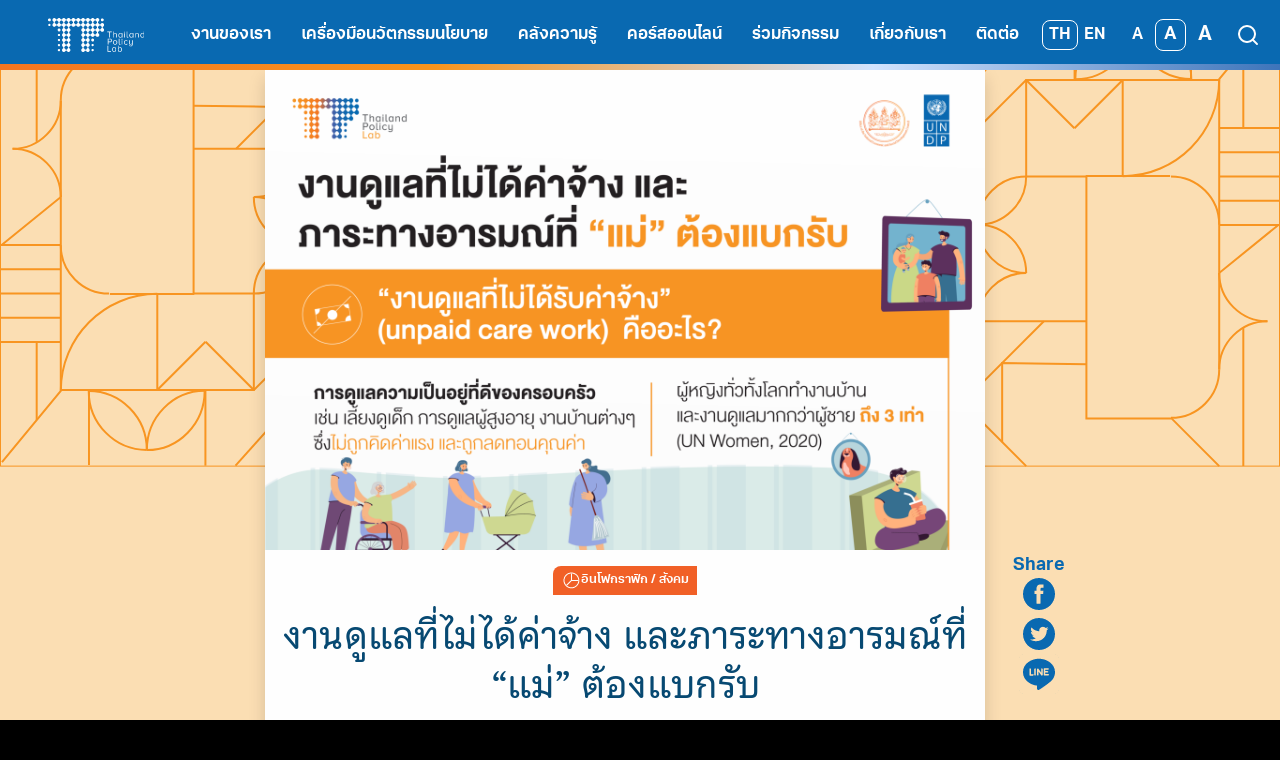

--- FILE ---
content_type: text/html; charset=UTF-8
request_url: https://thailandpolicylab.com/unpaid-work-mother/
body_size: 22129
content:
<!DOCTYPE html>
<html lang="th">

<head>
    <meta charset="UTF-8">
    <meta name="viewport" content="width=device-width, initial-scale=1">
    <link rel="profile" href="https://gmpg.org/xfn/11">
    <link rel="stylesheet" href="https://use.typekit.net/vki6wmj.css">
    <title>งานดูแลที่ไม่ได้ค่าจ้าง และภาระทางอารมณ์ที่ “แม่” ต้องแบกรับ - Thailand Policy Lab</title>
	<style>img:is([sizes="auto" i], [sizes^="auto," i]) { contain-intrinsic-size: 3000px 1500px }</style>
	<link rel="alternate" hreflang="th" href="https://thailandpolicylab.com/unpaid-work-mother/" />
<link rel="alternate" hreflang="en" href="https://thailandpolicylab.com/en/unpaid-work-mother/" />
<link rel="alternate" hreflang="x-default" href="https://thailandpolicylab.com/unpaid-work-mother/" />

<!-- The SEO Framework by Sybre Waaijer -->
<meta name="robots" content="max-snippet:-1,max-image-preview:standard,max-video-preview:-1" />
<link rel="canonical" href="https://thailandpolicylab.com/unpaid-work-mother/" />
<meta property="og:type" content="article" />
<meta property="og:locale" content="th_TH" />
<meta property="og:site_name" content="Thailand Policy Lab" />
<meta property="og:title" content="งานดูแลที่ไม่ได้ค่าจ้าง และภาระทางอารมณ์ที่ “แม่” ต้องแบกรับ" />
<meta property="og:url" content="https://thailandpolicylab.com/unpaid-work-mother/" />
<meta property="og:image" content="https://thailandpolicylab.com/wp-content/uploads/2022/08/FB_Cover_Post_TH-2048x1365.png" />
<meta property="og:image:width" content="2048" />
<meta property="og:image:height" content="1365" />
<meta property="article:published_time" content="2022-08-11T11:47:16+00:00" />
<meta property="article:modified_time" content="2022-08-16T17:49:32+00:00" />
<meta name="twitter:card" content="summary_large_image" />
<meta name="twitter:title" content="งานดูแลที่ไม่ได้ค่าจ้าง และภาระทางอารมณ์ที่ “แม่” ต้องแบกรับ" />
<meta name="twitter:image" content="https://thailandpolicylab.com/wp-content/uploads/2022/08/FB_Cover_Post_TH-2048x1365.png" />
<script type="application/ld+json">{"@context":"https://schema.org","@graph":[{"@type":"WebSite","@id":"https://thailandpolicylab.com/#/schema/WebSite","url":"https://thailandpolicylab.com/","name":"Thailand Policy Lab","description":"Thailand Policy Lab","inLanguage":"th","potentialAction":{"@type":"SearchAction","target":{"@type":"EntryPoint","urlTemplate":"https://thailandpolicylab.com/search/{search_term_string}/"},"query-input":"required name=search_term_string"},"publisher":{"@type":"Organization","@id":"https://thailandpolicylab.com/#/schema/Organization","name":"Thailand Policy Lab","url":"https://thailandpolicylab.com/","logo":{"@type":"ImageObject","url":"https://thailandpolicylab.com/wp-content/uploads/2021/10/cropped-site-icon-2.png","contentUrl":"https://thailandpolicylab.com/wp-content/uploads/2021/10/cropped-site-icon-2.png","width":512,"height":512,"contentSize":"56680"}}},{"@type":"WebPage","@id":"https://thailandpolicylab.com/unpaid-work-mother/","url":"https://thailandpolicylab.com/unpaid-work-mother/","name":"งานดูแลที่ไม่ได้ค่าจ้าง และภาระทางอารมณ์ที่ “แม่” ต้องแบกรับ - Thailand Policy Lab","inLanguage":"th","isPartOf":{"@id":"https://thailandpolicylab.com/#/schema/WebSite"},"breadcrumb":{"@type":"BreadcrumbList","@id":"https://thailandpolicylab.com/#/schema/BreadcrumbList","itemListElement":[{"@type":"ListItem","position":1,"item":"https://thailandpolicylab.com/","name":"Thailand Policy Lab"},{"@type":"ListItem","position":2,"item":"https://thailandpolicylab.com/category/infographic/","name":"หมวดหมู่: อินโฟกราฟิก"},{"@type":"ListItem","position":3,"name":"งานดูแลที่ไม่ได้ค่าจ้าง และภาระทางอารมณ์ที่ “แม่” ต้องแบกรับ"}]},"potentialAction":{"@type":"ReadAction","target":"https://thailandpolicylab.com/unpaid-work-mother/"},"datePublished":"2022-08-11T11:47:16+00:00","dateModified":"2022-08-16T17:49:32+00:00","author":{"@type":"Person","@id":"https://thailandpolicylab.com/#/schema/Person/fea4ceab9e07f4fe1b7f2ae319fa9c8e","name":"Thailand Policy Lab Team"}}]}</script>
<!-- / The SEO Framework by Sybre Waaijer | 14.16ms meta | 9.96ms boot -->

<link rel='dns-prefetch' href='//www.googletagmanager.com' />
<link rel='dns-prefetch' href='//use.typekit.net' />
<link rel="alternate" type="application/rss+xml" title="Thailand Policy Lab &raquo; ฟีด" href="https://thailandpolicylab.com/feed/" />
<link rel="alternate" type="application/rss+xml" title="Thailand Policy Lab &raquo; ฟีดความเห็น" href="https://thailandpolicylab.com/comments/feed/" />
<link rel="alternate" type="application/rss+xml" title="Thailand Policy Lab &raquo; งานดูแลที่ไม่ได้ค่าจ้าง และภาระทางอารมณ์ที่ “แม่” ต้องแบกรับ ฟีดความเห็น" href="https://thailandpolicylab.com/unpaid-work-mother/feed/" />
<script type="8e09178df0749d77b1cd38e1-text/javascript">
/* <![CDATA[ */
window._wpemojiSettings = {"baseUrl":"https:\/\/s.w.org\/images\/core\/emoji\/16.0.1\/72x72\/","ext":".png","svgUrl":"https:\/\/s.w.org\/images\/core\/emoji\/16.0.1\/svg\/","svgExt":".svg","source":{"concatemoji":"https:\/\/thailandpolicylab.com\/wp-includes\/js\/wp-emoji-release.min.js?ver=6.8.3"}};
/*! This file is auto-generated */
!function(s,n){var o,i,e;function c(e){try{var t={supportTests:e,timestamp:(new Date).valueOf()};sessionStorage.setItem(o,JSON.stringify(t))}catch(e){}}function p(e,t,n){e.clearRect(0,0,e.canvas.width,e.canvas.height),e.fillText(t,0,0);var t=new Uint32Array(e.getImageData(0,0,e.canvas.width,e.canvas.height).data),a=(e.clearRect(0,0,e.canvas.width,e.canvas.height),e.fillText(n,0,0),new Uint32Array(e.getImageData(0,0,e.canvas.width,e.canvas.height).data));return t.every(function(e,t){return e===a[t]})}function u(e,t){e.clearRect(0,0,e.canvas.width,e.canvas.height),e.fillText(t,0,0);for(var n=e.getImageData(16,16,1,1),a=0;a<n.data.length;a++)if(0!==n.data[a])return!1;return!0}function f(e,t,n,a){switch(t){case"flag":return n(e,"\ud83c\udff3\ufe0f\u200d\u26a7\ufe0f","\ud83c\udff3\ufe0f\u200b\u26a7\ufe0f")?!1:!n(e,"\ud83c\udde8\ud83c\uddf6","\ud83c\udde8\u200b\ud83c\uddf6")&&!n(e,"\ud83c\udff4\udb40\udc67\udb40\udc62\udb40\udc65\udb40\udc6e\udb40\udc67\udb40\udc7f","\ud83c\udff4\u200b\udb40\udc67\u200b\udb40\udc62\u200b\udb40\udc65\u200b\udb40\udc6e\u200b\udb40\udc67\u200b\udb40\udc7f");case"emoji":return!a(e,"\ud83e\udedf")}return!1}function g(e,t,n,a){var r="undefined"!=typeof WorkerGlobalScope&&self instanceof WorkerGlobalScope?new OffscreenCanvas(300,150):s.createElement("canvas"),o=r.getContext("2d",{willReadFrequently:!0}),i=(o.textBaseline="top",o.font="600 32px Arial",{});return e.forEach(function(e){i[e]=t(o,e,n,a)}),i}function t(e){var t=s.createElement("script");t.src=e,t.defer=!0,s.head.appendChild(t)}"undefined"!=typeof Promise&&(o="wpEmojiSettingsSupports",i=["flag","emoji"],n.supports={everything:!0,everythingExceptFlag:!0},e=new Promise(function(e){s.addEventListener("DOMContentLoaded",e,{once:!0})}),new Promise(function(t){var n=function(){try{var e=JSON.parse(sessionStorage.getItem(o));if("object"==typeof e&&"number"==typeof e.timestamp&&(new Date).valueOf()<e.timestamp+604800&&"object"==typeof e.supportTests)return e.supportTests}catch(e){}return null}();if(!n){if("undefined"!=typeof Worker&&"undefined"!=typeof OffscreenCanvas&&"undefined"!=typeof URL&&URL.createObjectURL&&"undefined"!=typeof Blob)try{var e="postMessage("+g.toString()+"("+[JSON.stringify(i),f.toString(),p.toString(),u.toString()].join(",")+"));",a=new Blob([e],{type:"text/javascript"}),r=new Worker(URL.createObjectURL(a),{name:"wpTestEmojiSupports"});return void(r.onmessage=function(e){c(n=e.data),r.terminate(),t(n)})}catch(e){}c(n=g(i,f,p,u))}t(n)}).then(function(e){for(var t in e)n.supports[t]=e[t],n.supports.everything=n.supports.everything&&n.supports[t],"flag"!==t&&(n.supports.everythingExceptFlag=n.supports.everythingExceptFlag&&n.supports[t]);n.supports.everythingExceptFlag=n.supports.everythingExceptFlag&&!n.supports.flag,n.DOMReady=!1,n.readyCallback=function(){n.DOMReady=!0}}).then(function(){return e}).then(function(){var e;n.supports.everything||(n.readyCallback(),(e=n.source||{}).concatemoji?t(e.concatemoji):e.wpemoji&&e.twemoji&&(t(e.twemoji),t(e.wpemoji)))}))}((window,document),window._wpemojiSettings);
/* ]]> */
</script>
<style id='wp-emoji-styles-inline-css' type='text/css'>

	img.wp-smiley, img.emoji {
		display: inline !important;
		border: none !important;
		box-shadow: none !important;
		height: 1em !important;
		width: 1em !important;
		margin: 0 0.07em !important;
		vertical-align: -0.1em !important;
		background: none !important;
		padding: 0 !important;
	}
</style>
<link rel='stylesheet' id='wp-block-library-css' href='https://thailandpolicylab.com/wp-includes/css/dist/block-library/style.min.css?ver=6.8.3' type='text/css' media='all' />
<style id='outermost-icon-block-style-inline-css' type='text/css'>
.wp-block-outermost-icon-block{display:flex;line-height:0}.wp-block-outermost-icon-block.has-border-color{border:none}.wp-block-outermost-icon-block .has-icon-color svg,.wp-block-outermost-icon-block.has-icon-color svg{color:currentColor}.wp-block-outermost-icon-block .has-icon-color:not(.has-no-icon-fill-color) svg,.wp-block-outermost-icon-block.has-icon-color:not(.has-no-icon-fill-color) svg{fill:currentColor}.wp-block-outermost-icon-block .icon-container{box-sizing:border-box}.wp-block-outermost-icon-block a,.wp-block-outermost-icon-block svg{height:100%;transition:transform .1s ease-in-out;width:100%}.wp-block-outermost-icon-block a:hover{transform:scale(1.1)}.wp-block-outermost-icon-block svg{transform:rotate(var(--outermost--icon-block--transform-rotate,0deg)) scaleX(var(--outermost--icon-block--transform-scale-x,1)) scaleY(var(--outermost--icon-block--transform-scale-y,1))}.wp-block-outermost-icon-block .rotate-90,.wp-block-outermost-icon-block.rotate-90{--outermost--icon-block--transform-rotate:90deg}.wp-block-outermost-icon-block .rotate-180,.wp-block-outermost-icon-block.rotate-180{--outermost--icon-block--transform-rotate:180deg}.wp-block-outermost-icon-block .rotate-270,.wp-block-outermost-icon-block.rotate-270{--outermost--icon-block--transform-rotate:270deg}.wp-block-outermost-icon-block .flip-horizontal,.wp-block-outermost-icon-block.flip-horizontal{--outermost--icon-block--transform-scale-x:-1}.wp-block-outermost-icon-block .flip-vertical,.wp-block-outermost-icon-block.flip-vertical{--outermost--icon-block--transform-scale-y:-1}.wp-block-outermost-icon-block .flip-vertical.flip-horizontal,.wp-block-outermost-icon-block.flip-vertical.flip-horizontal{--outermost--icon-block--transform-scale-x:-1;--outermost--icon-block--transform-scale-y:-1}

</style>
<style id='safe-svg-svg-icon-style-inline-css' type='text/css'>
.safe-svg-cover{text-align:center}.safe-svg-cover .safe-svg-inside{display:inline-block;max-width:100%}.safe-svg-cover svg{fill:currentColor;height:100%;max-height:100%;max-width:100%;width:100%}

</style>
<link rel='stylesheet' id='wp-components-css' href='https://thailandpolicylab.com/wp-includes/css/dist/components/style.min.css?ver=6.8.3' type='text/css' media='all' />
<link rel='stylesheet' id='wp-preferences-css' href='https://thailandpolicylab.com/wp-includes/css/dist/preferences/style.min.css?ver=6.8.3' type='text/css' media='all' />
<link rel='stylesheet' id='wp-block-editor-css' href='https://thailandpolicylab.com/wp-includes/css/dist/block-editor/style.min.css?ver=6.8.3' type='text/css' media='all' />
<link rel='stylesheet' id='popup-maker-block-library-style-css' href='https://thailandpolicylab.com/wp-content/plugins/popup-maker/dist/packages/block-library-style.css?ver=dbea705cfafe089d65f1' type='text/css' media='all' />
<style id='pdfemb-pdf-embedder-viewer-style-inline-css' type='text/css'>
.wp-block-pdfemb-pdf-embedder-viewer{max-width:none}

</style>
<style id='global-styles-inline-css' type='text/css'>
:root{--wp--preset--aspect-ratio--square: 1;--wp--preset--aspect-ratio--4-3: 4/3;--wp--preset--aspect-ratio--3-4: 3/4;--wp--preset--aspect-ratio--3-2: 3/2;--wp--preset--aspect-ratio--2-3: 2/3;--wp--preset--aspect-ratio--16-9: 16/9;--wp--preset--aspect-ratio--9-16: 9/16;--wp--preset--color--black: #000000;--wp--preset--color--cyan-bluish-gray: #abb8c3;--wp--preset--color--white: #ffffff;--wp--preset--color--pale-pink: #f78da7;--wp--preset--color--vivid-red: #cf2e2e;--wp--preset--color--luminous-vivid-orange: #ff6900;--wp--preset--color--luminous-vivid-amber: #fcb900;--wp--preset--color--light-green-cyan: #7bdcb5;--wp--preset--color--vivid-green-cyan: #00d084;--wp--preset--color--pale-cyan-blue: #8ed1fc;--wp--preset--color--vivid-cyan-blue: #0693e3;--wp--preset--color--vivid-purple: #9b51e0;--wp--preset--color--primary: #074972;--wp--preset--color--bold: #111111;--wp--preset--color--foreground: #333333;--wp--preset--color--background: #ffffff;--wp--preset--color--deep-blue: #074972;--wp--preset--color--deep-orange: #F16027;--wp--preset--color--orange: #F89521;--wp--preset--color--undp-blue: #0969B1;--wp--preset--color--dark-blue: #082740;--wp--preset--color--gray-blue: #86B4D7;--wp--preset--gradient--vivid-cyan-blue-to-vivid-purple: linear-gradient(135deg,rgba(6,147,227,1) 0%,rgb(155,81,224) 100%);--wp--preset--gradient--light-green-cyan-to-vivid-green-cyan: linear-gradient(135deg,rgb(122,220,180) 0%,rgb(0,208,130) 100%);--wp--preset--gradient--luminous-vivid-amber-to-luminous-vivid-orange: linear-gradient(135deg,rgba(252,185,0,1) 0%,rgba(255,105,0,1) 100%);--wp--preset--gradient--luminous-vivid-orange-to-vivid-red: linear-gradient(135deg,rgba(255,105,0,1) 0%,rgb(207,46,46) 100%);--wp--preset--gradient--very-light-gray-to-cyan-bluish-gray: linear-gradient(135deg,rgb(238,238,238) 0%,rgb(169,184,195) 100%);--wp--preset--gradient--cool-to-warm-spectrum: linear-gradient(135deg,rgb(74,234,220) 0%,rgb(151,120,209) 20%,rgb(207,42,186) 40%,rgb(238,44,130) 60%,rgb(251,105,98) 80%,rgb(254,248,76) 100%);--wp--preset--gradient--blush-light-purple: linear-gradient(135deg,rgb(255,206,236) 0%,rgb(152,150,240) 100%);--wp--preset--gradient--blush-bordeaux: linear-gradient(135deg,rgb(254,205,165) 0%,rgb(254,45,45) 50%,rgb(107,0,62) 100%);--wp--preset--gradient--luminous-dusk: linear-gradient(135deg,rgb(255,203,112) 0%,rgb(199,81,192) 50%,rgb(65,88,208) 100%);--wp--preset--gradient--pale-ocean: linear-gradient(135deg,rgb(255,245,203) 0%,rgb(182,227,212) 50%,rgb(51,167,181) 100%);--wp--preset--gradient--electric-grass: linear-gradient(135deg,rgb(202,248,128) 0%,rgb(113,206,126) 100%);--wp--preset--gradient--midnight: linear-gradient(135deg,rgb(2,3,129) 0%,rgb(40,116,252) 100%);--wp--preset--gradient--gradient-02: linear-gradient(2.2deg, #0969B1 0%, #000000 100%);--wp--preset--gradient--gradient-03: linear-gradient(180deg, #FDF1DF 0%, #B3DCFB 100%);--wp--preset--gradient--gradient-04: linear-gradient(90deg, #69B9F4 0%, #B3DCFB 46.35%, #FEFEFE 97.92%);--wp--preset--font-size--small: 13px;--wp--preset--font-size--medium: 20px;--wp--preset--font-size--large: 36px;--wp--preset--font-size--x-large: 42px;--wp--preset--font-size--h-1: clamp(4rem, 4vw, 6rem);--wp--preset--font-size--: 2rem;--wp--preset--font-family--aktiv-grotesk-thai: "Aktiv Grotesk Thai", sans-serif;--wp--preset--spacing--20: 0.44rem;--wp--preset--spacing--30: 0.67rem;--wp--preset--spacing--40: 1rem;--wp--preset--spacing--50: 1.5rem;--wp--preset--spacing--60: 2.25rem;--wp--preset--spacing--70: 3.38rem;--wp--preset--spacing--80: 5.06rem;--wp--preset--shadow--natural: 6px 6px 9px rgba(0, 0, 0, 0.2);--wp--preset--shadow--deep: 12px 12px 50px rgba(0, 0, 0, 0.4);--wp--preset--shadow--sharp: 6px 6px 0px rgba(0, 0, 0, 0.2);--wp--preset--shadow--outlined: 6px 6px 0px -3px rgba(255, 255, 255, 1), 6px 6px rgba(0, 0, 0, 1);--wp--preset--shadow--crisp: 6px 6px 0px rgba(0, 0, 0, 1);}:root { --wp--style--global--content-size: 750px;--wp--style--global--wide-size: 1200px; }:where(body) { margin: 0; }.wp-site-blocks > .alignleft { float: left; margin-right: 2em; }.wp-site-blocks > .alignright { float: right; margin-left: 2em; }.wp-site-blocks > .aligncenter { justify-content: center; margin-left: auto; margin-right: auto; }:where(.is-layout-flex){gap: 0.5em;}:where(.is-layout-grid){gap: 0.5em;}.is-layout-flow > .alignleft{float: left;margin-inline-start: 0;margin-inline-end: 2em;}.is-layout-flow > .alignright{float: right;margin-inline-start: 2em;margin-inline-end: 0;}.is-layout-flow > .aligncenter{margin-left: auto !important;margin-right: auto !important;}.is-layout-constrained > .alignleft{float: left;margin-inline-start: 0;margin-inline-end: 2em;}.is-layout-constrained > .alignright{float: right;margin-inline-start: 2em;margin-inline-end: 0;}.is-layout-constrained > .aligncenter{margin-left: auto !important;margin-right: auto !important;}.is-layout-constrained > :where(:not(.alignleft):not(.alignright):not(.alignfull)){max-width: var(--wp--style--global--content-size);margin-left: auto !important;margin-right: auto !important;}.is-layout-constrained > .alignwide{max-width: var(--wp--style--global--wide-size);}body .is-layout-flex{display: flex;}.is-layout-flex{flex-wrap: wrap;align-items: center;}.is-layout-flex > :is(*, div){margin: 0;}body .is-layout-grid{display: grid;}.is-layout-grid > :is(*, div){margin: 0;}body{padding-top: 0px;padding-right: 0px;padding-bottom: 0px;padding-left: 0px;}a:where(:not(.wp-element-button)){text-decoration: underline;}:root :where(.wp-element-button, .wp-block-button__link){background-color: #32373c;border-width: 0;color: #fff;font-family: inherit;font-size: inherit;line-height: inherit;padding: calc(0.667em + 2px) calc(1.333em + 2px);text-decoration: none;}.has-black-color{color: var(--wp--preset--color--black) !important;}.has-cyan-bluish-gray-color{color: var(--wp--preset--color--cyan-bluish-gray) !important;}.has-white-color{color: var(--wp--preset--color--white) !important;}.has-pale-pink-color{color: var(--wp--preset--color--pale-pink) !important;}.has-vivid-red-color{color: var(--wp--preset--color--vivid-red) !important;}.has-luminous-vivid-orange-color{color: var(--wp--preset--color--luminous-vivid-orange) !important;}.has-luminous-vivid-amber-color{color: var(--wp--preset--color--luminous-vivid-amber) !important;}.has-light-green-cyan-color{color: var(--wp--preset--color--light-green-cyan) !important;}.has-vivid-green-cyan-color{color: var(--wp--preset--color--vivid-green-cyan) !important;}.has-pale-cyan-blue-color{color: var(--wp--preset--color--pale-cyan-blue) !important;}.has-vivid-cyan-blue-color{color: var(--wp--preset--color--vivid-cyan-blue) !important;}.has-vivid-purple-color{color: var(--wp--preset--color--vivid-purple) !important;}.has-primary-color{color: var(--wp--preset--color--primary) !important;}.has-bold-color{color: var(--wp--preset--color--bold) !important;}.has-foreground-color{color: var(--wp--preset--color--foreground) !important;}.has-background-color{color: var(--wp--preset--color--background) !important;}.has-deep-blue-color{color: var(--wp--preset--color--deep-blue) !important;}.has-deep-orange-color{color: var(--wp--preset--color--deep-orange) !important;}.has-orange-color{color: var(--wp--preset--color--orange) !important;}.has-undp-blue-color{color: var(--wp--preset--color--undp-blue) !important;}.has-dark-blue-color{color: var(--wp--preset--color--dark-blue) !important;}.has-gray-blue-color{color: var(--wp--preset--color--gray-blue) !important;}.has-black-background-color{background-color: var(--wp--preset--color--black) !important;}.has-cyan-bluish-gray-background-color{background-color: var(--wp--preset--color--cyan-bluish-gray) !important;}.has-white-background-color{background-color: var(--wp--preset--color--white) !important;}.has-pale-pink-background-color{background-color: var(--wp--preset--color--pale-pink) !important;}.has-vivid-red-background-color{background-color: var(--wp--preset--color--vivid-red) !important;}.has-luminous-vivid-orange-background-color{background-color: var(--wp--preset--color--luminous-vivid-orange) !important;}.has-luminous-vivid-amber-background-color{background-color: var(--wp--preset--color--luminous-vivid-amber) !important;}.has-light-green-cyan-background-color{background-color: var(--wp--preset--color--light-green-cyan) !important;}.has-vivid-green-cyan-background-color{background-color: var(--wp--preset--color--vivid-green-cyan) !important;}.has-pale-cyan-blue-background-color{background-color: var(--wp--preset--color--pale-cyan-blue) !important;}.has-vivid-cyan-blue-background-color{background-color: var(--wp--preset--color--vivid-cyan-blue) !important;}.has-vivid-purple-background-color{background-color: var(--wp--preset--color--vivid-purple) !important;}.has-primary-background-color{background-color: var(--wp--preset--color--primary) !important;}.has-bold-background-color{background-color: var(--wp--preset--color--bold) !important;}.has-foreground-background-color{background-color: var(--wp--preset--color--foreground) !important;}.has-background-background-color{background-color: var(--wp--preset--color--background) !important;}.has-deep-blue-background-color{background-color: var(--wp--preset--color--deep-blue) !important;}.has-deep-orange-background-color{background-color: var(--wp--preset--color--deep-orange) !important;}.has-orange-background-color{background-color: var(--wp--preset--color--orange) !important;}.has-undp-blue-background-color{background-color: var(--wp--preset--color--undp-blue) !important;}.has-dark-blue-background-color{background-color: var(--wp--preset--color--dark-blue) !important;}.has-gray-blue-background-color{background-color: var(--wp--preset--color--gray-blue) !important;}.has-black-border-color{border-color: var(--wp--preset--color--black) !important;}.has-cyan-bluish-gray-border-color{border-color: var(--wp--preset--color--cyan-bluish-gray) !important;}.has-white-border-color{border-color: var(--wp--preset--color--white) !important;}.has-pale-pink-border-color{border-color: var(--wp--preset--color--pale-pink) !important;}.has-vivid-red-border-color{border-color: var(--wp--preset--color--vivid-red) !important;}.has-luminous-vivid-orange-border-color{border-color: var(--wp--preset--color--luminous-vivid-orange) !important;}.has-luminous-vivid-amber-border-color{border-color: var(--wp--preset--color--luminous-vivid-amber) !important;}.has-light-green-cyan-border-color{border-color: var(--wp--preset--color--light-green-cyan) !important;}.has-vivid-green-cyan-border-color{border-color: var(--wp--preset--color--vivid-green-cyan) !important;}.has-pale-cyan-blue-border-color{border-color: var(--wp--preset--color--pale-cyan-blue) !important;}.has-vivid-cyan-blue-border-color{border-color: var(--wp--preset--color--vivid-cyan-blue) !important;}.has-vivid-purple-border-color{border-color: var(--wp--preset--color--vivid-purple) !important;}.has-primary-border-color{border-color: var(--wp--preset--color--primary) !important;}.has-bold-border-color{border-color: var(--wp--preset--color--bold) !important;}.has-foreground-border-color{border-color: var(--wp--preset--color--foreground) !important;}.has-background-border-color{border-color: var(--wp--preset--color--background) !important;}.has-deep-blue-border-color{border-color: var(--wp--preset--color--deep-blue) !important;}.has-deep-orange-border-color{border-color: var(--wp--preset--color--deep-orange) !important;}.has-orange-border-color{border-color: var(--wp--preset--color--orange) !important;}.has-undp-blue-border-color{border-color: var(--wp--preset--color--undp-blue) !important;}.has-dark-blue-border-color{border-color: var(--wp--preset--color--dark-blue) !important;}.has-gray-blue-border-color{border-color: var(--wp--preset--color--gray-blue) !important;}.has-vivid-cyan-blue-to-vivid-purple-gradient-background{background: var(--wp--preset--gradient--vivid-cyan-blue-to-vivid-purple) !important;}.has-light-green-cyan-to-vivid-green-cyan-gradient-background{background: var(--wp--preset--gradient--light-green-cyan-to-vivid-green-cyan) !important;}.has-luminous-vivid-amber-to-luminous-vivid-orange-gradient-background{background: var(--wp--preset--gradient--luminous-vivid-amber-to-luminous-vivid-orange) !important;}.has-luminous-vivid-orange-to-vivid-red-gradient-background{background: var(--wp--preset--gradient--luminous-vivid-orange-to-vivid-red) !important;}.has-very-light-gray-to-cyan-bluish-gray-gradient-background{background: var(--wp--preset--gradient--very-light-gray-to-cyan-bluish-gray) !important;}.has-cool-to-warm-spectrum-gradient-background{background: var(--wp--preset--gradient--cool-to-warm-spectrum) !important;}.has-blush-light-purple-gradient-background{background: var(--wp--preset--gradient--blush-light-purple) !important;}.has-blush-bordeaux-gradient-background{background: var(--wp--preset--gradient--blush-bordeaux) !important;}.has-luminous-dusk-gradient-background{background: var(--wp--preset--gradient--luminous-dusk) !important;}.has-pale-ocean-gradient-background{background: var(--wp--preset--gradient--pale-ocean) !important;}.has-electric-grass-gradient-background{background: var(--wp--preset--gradient--electric-grass) !important;}.has-midnight-gradient-background{background: var(--wp--preset--gradient--midnight) !important;}.has-gradient-02-gradient-background{background: var(--wp--preset--gradient--gradient-02) !important;}.has-gradient-03-gradient-background{background: var(--wp--preset--gradient--gradient-03) !important;}.has-gradient-04-gradient-background{background: var(--wp--preset--gradient--gradient-04) !important;}.has-small-font-size{font-size: var(--wp--preset--font-size--small) !important;}.has-medium-font-size{font-size: var(--wp--preset--font-size--medium) !important;}.has-large-font-size{font-size: var(--wp--preset--font-size--large) !important;}.has-x-large-font-size{font-size: var(--wp--preset--font-size--x-large) !important;}.has-h-1-font-size{font-size: var(--wp--preset--font-size--h-1) !important;}.has--font-size{font-size: var(--wp--preset--font-size--) !important;}.has-aktiv-grotesk-thai-font-family{font-family: var(--wp--preset--font-family--aktiv-grotesk-thai) !important;}
:where(.wp-block-post-template.is-layout-flex){gap: 1.25em;}:where(.wp-block-post-template.is-layout-grid){gap: 1.25em;}
:where(.wp-block-columns.is-layout-flex){gap: 2em;}:where(.wp-block-columns.is-layout-grid){gap: 2em;}
:root :where(.wp-block-pullquote){font-size: 1.5em;line-height: 1.6;}
</style>
<link rel='stylesheet' id='seed-social-css' href='https://thailandpolicylab.com/wp-content/plugins/seed-social/style.css?ver=2021.02' type='text/css' media='all' />
<link rel='stylesheet' id='wpml-blocks-css' href='https://thailandpolicylab.com/wp-content/plugins/sitepress-multilingual-cms/dist/css/blocks/styles.css?ver=4.6.11' type='text/css' media='all' />
<link rel='stylesheet' id='wpml-legacy-horizontal-list-0-css' href='https://thailandpolicylab.com/wp-content/plugins/sitepress-multilingual-cms/templates/language-switchers/legacy-list-horizontal/style.min.css?ver=1' type='text/css' media='all' />
<link rel='stylesheet' id='adobe-fonts-css' href='https://use.typekit.net/hae5xhd.css?ver=6.8.3' type='text/css' media='all' />
<link rel='stylesheet' id='s-mobile-css' href='https://thailandpolicylab.com/wp-content/themes/thailandpolicylab/css/mobile.css?ver=6.8.3' type='text/css' media='all' />
<link rel='stylesheet' id='s-desktop-css' href='https://thailandpolicylab.com/wp-content/themes/thailandpolicylab/css/desktop.css?ver=6.8.3' type='text/css' media='(min-width: 992px)' />
<link rel='stylesheet' id='dflip-style-css' href='https://thailandpolicylab.com/wp-content/plugins/3d-flipbook-dflip-lite/assets/css/dflip.min.css?ver=2.4.20' type='text/css' media='all' />
<link rel='stylesheet' id='wp-featherlight-css' href='https://thailandpolicylab.com/wp-content/plugins/wp-featherlight/css/wp-featherlight.min.css?ver=1.3.4' type='text/css' media='all' />
<style id='generateblocks-inline-css' type='text/css'>
:root{--gb-container-width:1100px;}.gb-container .wp-block-image img{vertical-align:middle;}.gb-grid-wrapper .wp-block-image{margin-bottom:0;}.gb-highlight{background:none;}.gb-shape{line-height:0;}.gb-container-link{position:absolute;top:0;right:0;bottom:0;left:0;z-index:99;}
</style>
<script type="8e09178df0749d77b1cd38e1-text/javascript">
            window._nslDOMReady = (function () {
                const executedCallbacks = new Set();
            
                return function (callback) {
                    /**
                    * Third parties might dispatch DOMContentLoaded events, so we need to ensure that we only run our callback once!
                    */
                    if (executedCallbacks.has(callback)) return;
            
                    const wrappedCallback = function () {
                        if (executedCallbacks.has(callback)) return;
                        executedCallbacks.add(callback);
                        callback();
                    };
            
                    if (document.readyState === "complete" || document.readyState === "interactive") {
                        wrappedCallback();
                    } else {
                        document.addEventListener("DOMContentLoaded", wrappedCallback);
                    }
                };
            })();
        </script><!--n2css--><!--n2js--><script type="8e09178df0749d77b1cd38e1-text/javascript" src="https://thailandpolicylab.com/wp-includes/js/jquery/jquery.min.js?ver=3.7.1" id="jquery-core-js"></script>
<script type="8e09178df0749d77b1cd38e1-text/javascript" src="https://thailandpolicylab.com/wp-includes/js/jquery/jquery-migrate.min.js?ver=3.4.1" id="jquery-migrate-js"></script>
<script type="8e09178df0749d77b1cd38e1-text/javascript" src="https://thailandpolicylab.com/wp-content/plugins/flowpaper-lite-pdf-flipbook/assets/lity/lity.min.js" id="lity-js-js"></script>

<!-- Google tag (gtag.js) snippet added by Site Kit -->
<!-- Google Analytics snippet added by Site Kit -->
<script type="8e09178df0749d77b1cd38e1-text/javascript" src="https://www.googletagmanager.com/gtag/js?id=G-HYNBYFFF2V" id="google_gtagjs-js" async></script>
<script type="8e09178df0749d77b1cd38e1-text/javascript" id="google_gtagjs-js-after">
/* <![CDATA[ */
window.dataLayer = window.dataLayer || [];function gtag(){dataLayer.push(arguments);}
gtag("set","linker",{"domains":["thailandpolicylab.com"]});
gtag("js", new Date());
gtag("set", "developer_id.dZTNiMT", true);
gtag("config", "G-HYNBYFFF2V");
/* ]]> */
</script>
<link rel="https://api.w.org/" href="https://thailandpolicylab.com/wp-json/" /><link rel="alternate" title="JSON" type="application/json" href="https://thailandpolicylab.com/wp-json/wp/v2/posts/5645" /><link rel="EditURI" type="application/rsd+xml" title="RSD" href="https://thailandpolicylab.com/xmlrpc.php?rsd" />
<link rel="alternate" title="oEmbed (JSON)" type="application/json+oembed" href="https://thailandpolicylab.com/wp-json/oembed/1.0/embed?url=https%3A%2F%2Fthailandpolicylab.com%2Funpaid-work-mother%2F" />
<link rel="alternate" title="oEmbed (XML)" type="text/xml+oembed" href="https://thailandpolicylab.com/wp-json/oembed/1.0/embed?url=https%3A%2F%2Fthailandpolicylab.com%2Funpaid-work-mother%2F&#038;format=xml" />
<meta name="generator" content="Site Kit by Google 1.170.0" /><meta name="generator" content="WPML ver:4.6.11 stt:1,53;" />
<link rel="icon" href="https://thailandpolicylab.com/wp-content/uploads/2021/10/cropped-site-icon-2-32x32.png" sizes="32x32" />
<link rel="icon" href="https://thailandpolicylab.com/wp-content/uploads/2021/10/cropped-site-icon-2-192x192.png" sizes="192x192" />
<link rel="apple-touch-icon" href="https://thailandpolicylab.com/wp-content/uploads/2021/10/cropped-site-icon-2-180x180.png" />
<meta name="msapplication-TileImage" content="https://thailandpolicylab.com/wp-content/uploads/2021/10/cropped-site-icon-2-270x270.png" />
<style type="text/css">div.nsl-container[data-align="left"] {
    text-align: left;
}

div.nsl-container[data-align="center"] {
    text-align: center;
}

div.nsl-container[data-align="right"] {
    text-align: right;
}


div.nsl-container div.nsl-container-buttons a[data-plugin="nsl"] {
    text-decoration: none;
    box-shadow: none;
    border: 0;
}

div.nsl-container .nsl-container-buttons {
    display: flex;
    padding: 5px 0;
}

div.nsl-container.nsl-container-block .nsl-container-buttons {
    display: inline-grid;
    grid-template-columns: minmax(145px, auto);
}

div.nsl-container-block-fullwidth .nsl-container-buttons {
    flex-flow: column;
    align-items: center;
}

div.nsl-container-block-fullwidth .nsl-container-buttons a,
div.nsl-container-block .nsl-container-buttons a {
    flex: 1 1 auto;
    display: block;
    margin: 5px 0;
    width: 100%;
}

div.nsl-container-inline {
    margin: -5px;
    text-align: left;
}

div.nsl-container-inline .nsl-container-buttons {
    justify-content: center;
    flex-wrap: wrap;
}

div.nsl-container-inline .nsl-container-buttons a {
    margin: 5px;
    display: inline-block;
}

div.nsl-container-grid .nsl-container-buttons {
    flex-flow: row;
    align-items: center;
    flex-wrap: wrap;
}

div.nsl-container-grid .nsl-container-buttons a {
    flex: 1 1 auto;
    display: block;
    margin: 5px;
    max-width: 280px;
    width: 100%;
}

@media only screen and (min-width: 650px) {
    div.nsl-container-grid .nsl-container-buttons a {
        width: auto;
    }
}

div.nsl-container .nsl-button {
    cursor: pointer;
    vertical-align: top;
    border-radius: 4px;
}

div.nsl-container .nsl-button-default {
    color: #fff;
    display: flex;
}

div.nsl-container .nsl-button-icon {
    display: inline-block;
}

div.nsl-container .nsl-button-svg-container {
    flex: 0 0 auto;
    padding: 8px;
    display: flex;
    align-items: center;
}

div.nsl-container svg {
    height: 24px;
    width: 24px;
    vertical-align: top;
}

div.nsl-container .nsl-button-default div.nsl-button-label-container {
    margin: 0 24px 0 12px;
    padding: 10px 0;
    font-family: Helvetica, Arial, sans-serif;
    font-size: 16px;
    line-height: 20px;
    letter-spacing: .25px;
    overflow: hidden;
    text-align: center;
    text-overflow: clip;
    white-space: nowrap;
    flex: 1 1 auto;
    -webkit-font-smoothing: antialiased;
    -moz-osx-font-smoothing: grayscale;
    text-transform: none;
    display: inline-block;
}

div.nsl-container .nsl-button-google[data-skin="light"] {
    box-shadow: inset 0 0 0 1px #747775;
    color: #1f1f1f;
}

div.nsl-container .nsl-button-google[data-skin="dark"] {
    box-shadow: inset 0 0 0 1px #8E918F;
    color: #E3E3E3;
}

div.nsl-container .nsl-button-google[data-skin="neutral"] {
    color: #1F1F1F;
}

div.nsl-container .nsl-button-google div.nsl-button-label-container {
    font-family: "Roboto Medium", Roboto, Helvetica, Arial, sans-serif;
}

div.nsl-container .nsl-button-apple .nsl-button-svg-container {
    padding: 0 6px;
}

div.nsl-container .nsl-button-apple .nsl-button-svg-container svg {
    height: 40px;
    width: auto;
}

div.nsl-container .nsl-button-apple[data-skin="light"] {
    color: #000;
    box-shadow: 0 0 0 1px #000;
}

div.nsl-container .nsl-button-facebook[data-skin="white"] {
    color: #000;
    box-shadow: inset 0 0 0 1px #000;
}

div.nsl-container .nsl-button-facebook[data-skin="light"] {
    color: #1877F2;
    box-shadow: inset 0 0 0 1px #1877F2;
}

div.nsl-container .nsl-button-spotify[data-skin="white"] {
    color: #191414;
    box-shadow: inset 0 0 0 1px #191414;
}

div.nsl-container .nsl-button-apple div.nsl-button-label-container {
    font-size: 17px;
    font-family: -apple-system, BlinkMacSystemFont, "Segoe UI", Roboto, Helvetica, Arial, sans-serif, "Apple Color Emoji", "Segoe UI Emoji", "Segoe UI Symbol";
}

div.nsl-container .nsl-button-slack div.nsl-button-label-container {
    font-size: 17px;
    font-family: -apple-system, BlinkMacSystemFont, "Segoe UI", Roboto, Helvetica, Arial, sans-serif, "Apple Color Emoji", "Segoe UI Emoji", "Segoe UI Symbol";
}

div.nsl-container .nsl-button-slack[data-skin="light"] {
    color: #000000;
    box-shadow: inset 0 0 0 1px #DDDDDD;
}

div.nsl-container .nsl-button-tiktok[data-skin="light"] {
    color: #161823;
    box-shadow: 0 0 0 1px rgba(22, 24, 35, 0.12);
}


div.nsl-container .nsl-button-kakao {
    color: rgba(0, 0, 0, 0.85);
}

.nsl-clear {
    clear: both;
}

.nsl-container {
    clear: both;
}

.nsl-disabled-provider .nsl-button {
    filter: grayscale(1);
    opacity: 0.8;
}

/*Button align start*/

div.nsl-container-inline[data-align="left"] .nsl-container-buttons {
    justify-content: flex-start;
}

div.nsl-container-inline[data-align="center"] .nsl-container-buttons {
    justify-content: center;
}

div.nsl-container-inline[data-align="right"] .nsl-container-buttons {
    justify-content: flex-end;
}


div.nsl-container-grid[data-align="left"] .nsl-container-buttons {
    justify-content: flex-start;
}

div.nsl-container-grid[data-align="center"] .nsl-container-buttons {
    justify-content: center;
}

div.nsl-container-grid[data-align="right"] .nsl-container-buttons {
    justify-content: flex-end;
}

div.nsl-container-grid[data-align="space-around"] .nsl-container-buttons {
    justify-content: space-around;
}

div.nsl-container-grid[data-align="space-between"] .nsl-container-buttons {
    justify-content: space-between;
}

/* Button align end*/

/* Redirect */

#nsl-redirect-overlay {
    display: flex;
    flex-direction: column;
    justify-content: center;
    align-items: center;
    position: fixed;
    z-index: 1000000;
    left: 0;
    top: 0;
    width: 100%;
    height: 100%;
    backdrop-filter: blur(1px);
    background-color: RGBA(0, 0, 0, .32);;
}

#nsl-redirect-overlay-container {
    display: flex;
    flex-direction: column;
    justify-content: center;
    align-items: center;
    background-color: white;
    padding: 30px;
    border-radius: 10px;
}

#nsl-redirect-overlay-spinner {
    content: '';
    display: block;
    margin: 20px;
    border: 9px solid RGBA(0, 0, 0, .6);
    border-top: 9px solid #fff;
    border-radius: 50%;
    box-shadow: inset 0 0 0 1px RGBA(0, 0, 0, .6), 0 0 0 1px RGBA(0, 0, 0, .6);
    width: 40px;
    height: 40px;
    animation: nsl-loader-spin 2s linear infinite;
}

@keyframes nsl-loader-spin {
    0% {
        transform: rotate(0deg)
    }
    to {
        transform: rotate(360deg)
    }
}

#nsl-redirect-overlay-title {
    font-family: -apple-system, BlinkMacSystemFont, "Segoe UI", Roboto, Oxygen-Sans, Ubuntu, Cantarell, "Helvetica Neue", sans-serif;
    font-size: 18px;
    font-weight: bold;
    color: #3C434A;
}

#nsl-redirect-overlay-text {
    font-family: -apple-system, BlinkMacSystemFont, "Segoe UI", Roboto, Oxygen-Sans, Ubuntu, Cantarell, "Helvetica Neue", sans-serif;
    text-align: center;
    font-size: 14px;
    color: #3C434A;
}

/* Redirect END*/</style><style type="text/css">/* Notice fallback */
#nsl-notices-fallback {
    position: fixed;
    right: 10px;
    top: 10px;
    z-index: 10000;
}

.admin-bar #nsl-notices-fallback {
    top: 42px;
}

#nsl-notices-fallback > div {
    position: relative;
    background: #fff;
    border-left: 4px solid #fff;
    box-shadow: 0 1px 1px 0 rgba(0, 0, 0, .1);
    margin: 5px 15px 2px;
    padding: 1px 20px;
}

#nsl-notices-fallback > div.error {
    display: block;
    border-left-color: #dc3232;
}

#nsl-notices-fallback > div.updated {
    display: block;
    border-left-color: #46b450;
}

#nsl-notices-fallback p {
    margin: .5em 0;
    padding: 2px;
}

#nsl-notices-fallback > div:after {
    position: absolute;
    right: 5px;
    top: 5px;
    content: '\00d7';
    display: block;
    height: 16px;
    width: 16px;
    line-height: 16px;
    text-align: center;
    font-size: 20px;
    cursor: pointer;
}</style>		<style type="text/css" id="wp-custom-css">
			.site-header {
    position: fixed;
}

.our-work-category {
    background-color: white;
}		</style>
		<style id="kirki-inline-styles"></style>    <!-- Google tag (gtag.js) -->
    <script async src="https://www.googletagmanager.com/gtag/js?id=G-HYNBYFFF2V" type="8e09178df0749d77b1cd38e1-text/javascript"></script>
    <script type="8e09178df0749d77b1cd38e1-text/javascript">
        window.dataLayer = window.dataLayer || [];

        function gtag() {
            dataLayer.push(arguments);
        }
        gtag('js', new Date());
        gtag('config', 'G-HYNBYFFF2V');
    </script>
</head>


<body class="wp-singular post-template-default single single-post postid-5645 single-format-standard wp-custom-logo wp-theme-thailandpolicylab wp-featherlight-captions">
        <a class="skip-link screen-reader-text" href="#content">Skip to content</a>
    <div id="page" class="site">

        <header id="masthead" class="site-header _heading">
            <div class="s-container">

                <div class="site-branding">
                    <div class="site-logo"><a href="https://thailandpolicylab.com/" class="custom-logo-link" rel="home"><img width="239" height="85" src="https://thailandpolicylab.com/wp-content/uploads/2022/04/footer-logo.svg" class="custom-logo" alt="Thailand Policy Lab" decoding="async" /></a></div>
                </div>

                <div class="site-toggle"><b></b></div>

                
                                    <nav id="site-navigation" class="site-nav-d _desktop">
                        <div class="menu-main-container"><ul id="primary-menu" class="menu"><li id="menu-item-4229" class="menu-item menu-item-type-post_type menu-item-object-page menu-item-4229"><a href="https://thailandpolicylab.com/our-works/" data-ps2id-api="true">งานของเรา</a></li>
<li id="menu-item-4991" class="menu-item menu-item-type-post_type menu-item-object-page menu-item-4991"><a href="https://thailandpolicylab.com/policy-tools/" data-ps2id-api="true">เครื่องมือนวัตกรรมนโยบาย</a></li>
<li id="menu-item-4232" class="menu-item menu-item-type-post_type menu-item-object-page menu-item-4232"><a href="https://thailandpolicylab.com/knowledge/" data-ps2id-api="true">คลังความรู้</a></li>
<li id="menu-item-4230" class="menu-item menu-item-type-post_type menu-item-object-page menu-item-4230"><a href="https://thailandpolicylab.com/online-courses/" data-ps2id-api="true">คอร์สออนไลน์</a></li>
<li id="menu-item-4231" class="menu-item menu-item-type-post_type menu-item-object-page menu-item-4231"><a href="https://thailandpolicylab.com/event/" data-ps2id-api="true">ร่วมกิจกรรม</a></li>
<li id="menu-item-4233" class="menu-item menu-item-type-post_type menu-item-object-page menu-item-4233"><a href="https://thailandpolicylab.com/about-us/" data-ps2id-api="true">เกี่ยวกับเรา</a></li>
<li id="menu-item-4234" class="menu-item menu-item-type-post_type menu-item-object-page menu-item-4234"><a href="https://thailandpolicylab.com/contact/" data-ps2id-api="true">ติดต่อ</a></li>
</ul></div>                    </nav>
                
                
                
                <div class="right-header">
                    <div class="site-lang">
<div class="wpml-ls-statics-shortcode_actions wpml-ls wpml-ls-legacy-list-horizontal">
	<ul><li class="wpml-ls-slot-shortcode_actions wpml-ls-item wpml-ls-item-th wpml-ls-current-language wpml-ls-first-item wpml-ls-item-legacy-list-horizontal">
				<a href="https://thailandpolicylab.com/unpaid-work-mother/" class="wpml-ls-link">
                    <span class="wpml-ls-native">TH</span></a>
			</li><li class="wpml-ls-slot-shortcode_actions wpml-ls-item wpml-ls-item-en wpml-ls-last-item wpml-ls-item-legacy-list-horizontal">
				<a href="https://thailandpolicylab.com/en/unpaid-work-mother/" class="wpml-ls-link">
                    <span class="wpml-ls-display">EN</span></a>
			</li></ul>
</div>
</div>
                    <ul class="site-font _desktop">
                        <li class="small">A</li>
                        <li class="normal active">A</li>
                        <li class="large">A</li>
                    </ul>
                    <div class="site-search _desktop">
                        <a class="site-search s-modal-trigger m-user" onclick="if (!window.__cfRLUnblockHandlers) return false; return false;" data-popup-trigger="site-search" data-cf-modified-8e09178df0749d77b1cd38e1-=""><svg xmlns="http://www.w3.org/2000/svg" width="24" height="24" viewBox="0 0 24 24" fill="none" stroke="currentColor" stroke-width="2" stroke-linecap="round" stroke-linejoin="round" class="feather feather-search"><circle cx="11" cy="11" r="8"></circle><line x1="21" y1="21" x2="16.65" y2="16.65"></line></svg></a>
                    </div>
                </div>

            </div>
            <nav id="site-nav-m" class="site-nav-m">
                <div class="s-container text-center">
                    <div class="menu-main-container"><ul id="mobile-menu" class="menu"><li class="menu-item menu-item-type-post_type menu-item-object-page menu-item-4229"><a href="https://thailandpolicylab.com/our-works/" data-ps2id-api="true">งานของเรา</a></li>
<li class="menu-item menu-item-type-post_type menu-item-object-page menu-item-4991"><a href="https://thailandpolicylab.com/policy-tools/" data-ps2id-api="true">เครื่องมือนวัตกรรมนโยบาย</a></li>
<li class="menu-item menu-item-type-post_type menu-item-object-page menu-item-4232"><a href="https://thailandpolicylab.com/knowledge/" data-ps2id-api="true">คลังความรู้</a></li>
<li class="menu-item menu-item-type-post_type menu-item-object-page menu-item-4230"><a href="https://thailandpolicylab.com/online-courses/" data-ps2id-api="true">คอร์สออนไลน์</a></li>
<li class="menu-item menu-item-type-post_type menu-item-object-page menu-item-4231"><a href="https://thailandpolicylab.com/event/" data-ps2id-api="true">ร่วมกิจกรรม</a></li>
<li class="menu-item menu-item-type-post_type menu-item-object-page menu-item-4233"><a href="https://thailandpolicylab.com/about-us/" data-ps2id-api="true">เกี่ยวกับเรา</a></li>
<li class="menu-item menu-item-type-post_type menu-item-object-page menu-item-4234"><a href="https://thailandpolicylab.com/contact/" data-ps2id-api="true">ติดต่อ</a></li>
</ul></div>                </div>
                <div class="s-container">
                    <ul class="site-font">
                        <li class="small">A</li>
                        <li class="normal active">A</li>
                        <li class="large">A</li>
                    </ul>
                </div>
                <div class="s-container mobile-search">
                    <form role="search" method="get" id="searchform" class="search-form" action="https://thailandpolicylab.com/">
    <label for="s">
        <span class="screen-reader-text">Search for:</span>
        <input type="search" id="s" class="search-field"
            placeholder="ค้นหา &hellip;"
            value="" name="s" />
    </label>
    <button type="submit" class="button-primary"><svg xmlns="http://www.w3.org/2000/svg" width="24" height="24" viewBox="0 0 24 24" fill="none" stroke="currentColor" stroke-width="2" stroke-linecap="round" stroke-linejoin="round" class="feather feather-search"><circle cx="11" cy="11" r="8"></circle><line x1="21" y1="21" x2="16.65" y2="16.65"></line></svg></button>
</form>                </div>
            </nav>
        </header>

        <div class="s-modal -full" data-s-modal="site-search">
            <span class="s-modal-close"><svg xmlns="http://www.w3.org/2000/svg" width="24" height="24" viewBox="0 0 24 24" fill="none" stroke="currentColor" stroke-width="2" stroke-linecap="round" stroke-linejoin="round" class="feather feather-x"><line x1="18" y1="6" x2="6" y2="18"></line><line x1="6" y1="6" x2="18" y2="18"></line></svg></span>
            <form role="search" method="get" id="searchform" class="search-form" action="https://thailandpolicylab.com/">
    <label for="s">
        <span class="screen-reader-text">Search for:</span>
        <input type="search" id="s" class="search-field"
            placeholder="ค้นหา &hellip;"
            value="" name="s" />
    </label>
    <button type="submit" class="button-primary"><svg xmlns="http://www.w3.org/2000/svg" width="24" height="24" viewBox="0 0 24 24" fill="none" stroke="currentColor" stroke-width="2" stroke-linecap="round" stroke-linejoin="round" class="feather feather-search"><circle cx="11" cy="11" r="8"></circle><line x1="21" y1="21" x2="16.65" y2="16.65"></line></svg></button>
</form>        </div>

        <div class="site-header-space"></div>

        
        <div id="content" class="site-content">

<div class="site-single single-area">

    
    <div class="s-container main-body -full-width">
        <div id="primary" class="content-area">
            <main id="main" class="site-main">

                <article id="post-5645" class="content-single post-5645 post type-post status-publish format-standard has-post-thumbnail hentry category-infographic topic-social-issues">
    <div class="single-img"><img width="4501" height="3001" src="https://thailandpolicylab.com/wp-content/uploads/2022/08/FB_Cover_Post_TH.png" class="attachment-full size-full wp-post-image" alt="" decoding="async" fetchpriority="high" srcset="https://thailandpolicylab.com/wp-content/uploads/2022/08/FB_Cover_Post_TH.png 4501w, https://thailandpolicylab.com/wp-content/uploads/2022/08/FB_Cover_Post_TH-300x200.png 300w, https://thailandpolicylab.com/wp-content/uploads/2022/08/FB_Cover_Post_TH-768x512.png 768w, https://thailandpolicylab.com/wp-content/uploads/2022/08/FB_Cover_Post_TH-1024x683.png 1024w, https://thailandpolicylab.com/wp-content/uploads/2022/08/FB_Cover_Post_TH-1536x1024.png 1536w, https://thailandpolicylab.com/wp-content/uploads/2022/08/FB_Cover_Post_TH-2048x1365.png 2048w, https://thailandpolicylab.com/wp-content/uploads/2022/08/FB_Cover_Post_TH-1568x1045.png 1568w" sizes="(max-width: 4501px) 100vw, 4501px" /></div>    <header class="entry-header">
        <div class="tag-category" style="background:#f16027"><svg width="20" height="20" viewBox="0 0 20 20" fill="none" xmlns="http://www.w3.org/2000/svg"> <path fill-rule="evenodd" clip-rule="evenodd" d="M10.4167 17.3438C12.2538 17.3438 14.0158 16.6139 15.3149 15.3149C16.6139 14.0158 17.3438 12.2538 17.3438 10.4167C17.3438 8.57949 16.6139 6.81756 15.3149 5.51848C14.0158 4.2194 12.2538 3.48958 10.4167 3.48958C8.57949 3.48958 6.81756 4.2194 5.51848 5.51848C4.2194 6.81756 3.48958 8.57949 3.48958 10.4167C3.48958 12.2538 4.2194 14.0158 5.51848 15.3149C6.81756 16.6139 8.57949 17.3438 10.4167 17.3438ZM10.4167 18.3333C12.5163 18.3333 14.5299 17.4993 16.0146 16.0146C17.4993 14.5299 18.3333 12.5163 18.3333 10.4167C18.3333 8.31704 17.4993 6.3034 16.0146 4.81874C14.5299 3.33408 12.5163 2.5 10.4167 2.5C8.31704 2.5 6.3034 3.33408 4.81874 4.81874C3.33408 6.3034 2.5 8.31704 2.5 10.4167C2.5 12.5163 3.33408 14.5299 4.81874 16.0146C6.3034 17.4993 8.31704 18.3333 10.4167 18.3333Z" fill="#FEFEFE"/> <path fill-rule="evenodd" clip-rule="evenodd" d="M9.9216 10.212V3.48975H10.9112V9.92204H17.3435V10.9116H10.6212L5.81879 15.7151L5.11816 15.0144L9.9216 10.212Z" fill="#FEFEFE"/> </svg><span><a href="https://thailandpolicylab.com/category/infographic/" rel="category tag">อินโฟกราฟิก</a> / สังคม</span></div>
        <div class="single-title text-center">
            <a href="https://thailandpolicylab.com/unpaid-work-mother/" title="Permalink to งานดูแลที่ไม่ได้ค่าจ้าง และภาระทางอารมณ์ที่ “แม่” ต้องแบกรับ" rel="bookmark">
                <h1 class="entry-title">งานดูแลที่ไม่ได้ค่าจ้าง และภาระทางอารมณ์ที่ “แม่” ต้องแบกรับ</h1>            </a>
        </div>
        <div class="text-center">
            <div class="writer">
                <strong>
                    Written By <a
                        href="https://thailandpolicylab.com/author/tplab/"
                        rel="author">Thailand Policy Lab Team</a>
                </strong>
            </div>
            <div class="publis-date">
                <strong>
                    Published: <span class="color-primary">11.08.2022</span>
                </strong>
            </div>
        </div>

        <div class="side-share display-alt _desktop">
            <div class="wrap">
                <strong>Share </strong>
                <ul data-list="seed-social" class="seed-social "><li class="facebook"><a href="https://www.facebook.com/share.php?u=https%3A%2F%2Fthailandpolicylab.com%2Funpaid-work-mother%2F" data-href="https://www.facebook.com/share.php?u=https%3A%2F%2Fthailandpolicylab.com%2Funpaid-work-mother%2F" class="seed-social-btn" target="seed-social"><svg class="ss-facebook" role="img" width="24" height="24" viewBox="0 0 24 24" xmlns="http://www.w3.org/2000/svg" fill="currentColor"><title>Facebook</title><path d="M9.101 23.691v-7.98H6.627v-3.667h2.474v-1.58c0-4.085 1.848-5.978 5.858-5.978.401 0 .955.042 1.468.103a8.68 8.68 0 0 1 1.141.195v3.325a8.623 8.623 0 0 0-.653-.036 26.805 26.805 0 0 0-.733-.009c-.707 0-1.259.096-1.675.309a1.686 1.686 0 0 0-.679.622c-.258.42-.374.995-.374 1.752v1.297h3.919l-.386 2.103-.287 1.564h-3.246v8.245C19.396 23.238 24 18.179 24 12.044c0-6.627-5.373-12-12-12s-12 5.373-12 12c0 5.628 3.874 10.35 9.101 11.647Z"/></svg><span class="text">Facebook</span><span class="count"></span></a></li><li class="twitter"><a href="https://twitter.com/share?url=https%3A%2F%2Fthailandpolicylab.com%2Funpaid-work-mother%2F&text=%E0%B8%87%E0%B8%B2%E0%B8%99%E0%B8%94%E0%B8%B9%E0%B9%81%E0%B8%A5%E0%B8%97%E0%B8%B5%E0%B9%88%E0%B9%84%E0%B8%A1%E0%B9%88%E0%B9%84%E0%B8%94%E0%B9%89%E0%B8%84%E0%B9%88%E0%B8%B2%E0%B8%88%E0%B9%89%E0%B8%B2%E0%B8%87+%E0%B9%81%E0%B8%A5%E0%B8%B0%E0%B8%A0%E0%B8%B2%E0%B8%A3%E0%B8%B0%E0%B8%97%E0%B8%B2%E0%B8%87%E0%B8%AD%E0%B8%B2%E0%B8%A3%E0%B8%A1%E0%B8%93%E0%B9%8C%E0%B8%97%E0%B8%B5%E0%B9%88+%E2%80%9C%E0%B9%81%E0%B8%A1%E0%B9%88%E2%80%9D+%E0%B8%95%E0%B9%89%E0%B8%AD%E0%B8%87%E0%B9%81%E0%B8%9A%E0%B8%81%E0%B8%A3%E0%B8%B1%E0%B8%9A" data-href="https://twitter.com/share?url=https%3A%2F%2Fthailandpolicylab.com%2Funpaid-work-mother%2F&text=%E0%B8%87%E0%B8%B2%E0%B8%99%E0%B8%94%E0%B8%B9%E0%B9%81%E0%B8%A5%E0%B8%97%E0%B8%B5%E0%B9%88%E0%B9%84%E0%B8%A1%E0%B9%88%E0%B9%84%E0%B8%94%E0%B9%89%E0%B8%84%E0%B9%88%E0%B8%B2%E0%B8%88%E0%B9%89%E0%B8%B2%E0%B8%87+%E0%B9%81%E0%B8%A5%E0%B8%B0%E0%B8%A0%E0%B8%B2%E0%B8%A3%E0%B8%B0%E0%B8%97%E0%B8%B2%E0%B8%87%E0%B8%AD%E0%B8%B2%E0%B8%A3%E0%B8%A1%E0%B8%93%E0%B9%8C%E0%B8%97%E0%B8%B5%E0%B9%88+%E2%80%9C%E0%B9%81%E0%B8%A1%E0%B9%88%E2%80%9D+%E0%B8%95%E0%B9%89%E0%B8%AD%E0%B8%87%E0%B9%81%E0%B8%9A%E0%B8%81%E0%B8%A3%E0%B8%B1%E0%B8%9A" class="seed-social-btn" target="seed-social"><svg class="ss-twitter" role="img" width="24" height="24" viewBox="0 0 24 24" xmlns="http://www.w3.org/2000/svg" fill="currentColor"><title>X</title><path d="M18.901 1.153h3.68l-8.04 9.19L24 22.846h-7.406l-5.8-7.584-6.638 7.584H.474l8.6-9.83L0 1.154h7.594l5.243 6.932ZM17.61 20.644h2.039L6.486 3.24H4.298Z"/></svg><span class="text">Twitter</span><span class="count"></span></a></li><li class="line"><a href="https://lineit.line.me/share/ui?url=https%3A%2F%2Fthailandpolicylab.com%2Funpaid-work-mother%2F" data-href="https://lineit.line.me/share/ui?url=https%3A%2F%2Fthailandpolicylab.com%2Funpaid-work-mother%2F" class="seed-social-btn" target="seed-social -line"><svg class="ss-line" role="img" width="24" height="24" viewBox="0 0 24 24" xmlns="http://www.w3.org/2000/svg" fill="currentColor"><title>LINE</title><path d="M19.365 9.863c.349 0 .63.285.63.631 0 .345-.281.63-.63.63H17.61v1.125h1.755c.349 0 .63.283.63.63 0 .344-.281.629-.63.629h-2.386c-.345 0-.627-.285-.627-.629V8.108c0-.345.282-.63.63-.63h2.386c.346 0 .627.285.627.63 0 .349-.281.63-.63.63H17.61v1.125h1.755zm-3.855 3.016c0 .27-.174.51-.432.596-.064.021-.133.031-.199.031-.211 0-.391-.09-.51-.25l-2.443-3.317v2.94c0 .344-.279.629-.631.629-.346 0-.626-.285-.626-.629V8.108c0-.27.173-.51.43-.595.06-.023.136-.033.194-.033.195 0 .375.104.495.254l2.462 3.33V8.108c0-.345.282-.63.63-.63.345 0 .63.285.63.63v4.771zm-5.741 0c0 .344-.282.629-.631.629-.345 0-.627-.285-.627-.629V8.108c0-.345.282-.63.63-.63.346 0 .628.285.628.63v4.771zm-2.466.629H4.917c-.345 0-.63-.285-.63-.629V8.108c0-.345.285-.63.63-.63.348 0 .63.285.63.63v4.141h1.756c.348 0 .629.283.629.63 0 .344-.282.629-.629.629M24 10.314C24 4.943 18.615.572 12 .572S0 4.943 0 10.314c0 4.811 4.27 8.842 10.035 9.608.391.082.923.258 1.058.59.12.301.079.766.038 1.08l-.164 1.02c-.045.301-.24 1.186 1.049.645 1.291-.539 6.916-4.078 9.436-6.975C23.176 14.393 24 12.458 24 10.314"/></svg><span class="text">Line</span><span class="count"></span></a></li></ul>            </div>
        </div>
    </header>
    <div class="entry-content">

        
        
        <!-- Quiz -->
                <!-- End Quiz -->


        <div class="bottom-content"><p><span style="font-weight: 400;">“งานดูแลที่ไม่ได้รับค่าจ้าง” (unpaid care work) และ “ภาระทางอารมณ์” (emotional burden)  สองสิ่งที่มากับสถานะความเป็นแม่ กลายเป็นความคาดหวังที่ผู้หญิงต้องแบกรับ ในนามของความรักและการเป็นแม่ที่ดี</span></p>
<p><span style="font-weight: 400;">งานดูแลในครอบครัวครอบคลุมกิจกรรมหลายอย่าง อย่างการเลี้ยงดูเด็ก การดูแลผู้สูงอายุ งานบ้านต่างๆ ซึ่งก็แยกย่อยออกไปอีก ปัญหาคือ สิ่งเหล่านี้ไม่ถูกนับว่าเป็น “งานจริง ๆ” หรืองานที่มีคุณค่า และควรได้ค่าตอบแทน     </span></p>
<p><span style="font-weight: 400;">บรรทัดฐานทางเพศทำให้คนเชื่อว่า ผู้ชายเป็น “หัวหน้าครอบครัว” ส่วนผู้หญิงเป็น “ช้างเท้าหลัง” ที่เกิดมาพร้อมกับสัญชาตญาณในการดูแลคนอื่น  งานดูแลคนในบ้านจึงถูกมองว่าเป็นหน้าที่ของผู้หญิง ส่วนงานที่ให้ค่าจ้างเป็นสิ่งที่ไม่จำเป็น  แม้ผู้หญิงทั่วทั้งโลกทำงานบ้านและงานดูแลมากกว่าผู้ชายถึงสามเท่า  ทว่าแรงงานที่ผู้หญิงอุทิศให้ครอบครัวกลับถูกเมิน ไม่ว่าจะโดยนักเศรษฐศาสตร์ นักนโยบายสาธารณะ หรือบุคคลทั่วๆ ไป</span></p>
<p><span style="font-weight: 400;">เมื่องานดูแลถูกโยนไปให้ผู้หญิงรับผิดชอบฝ่ายเดียว นั่นแปลว่า ชั่วโมงในการทำงานของผู้หญิงถูกตัดตอนไปด้วย หากฝ่ายใดฝ่ายหนึ่งต้องอยู่บ้าน ผู้หญิงมักถูกโน้มน้าวให้ลาออกจากงาน ทำให้ขาดอิสระและความมั่นคงทางการเงินในที่สุด นอกจากนี้เอง การทำงานและดูแลครอบครัวพร้อมๆ กันยังส่งผลต่อสุขภาพจิตของคนเป็นแม่โดยตรง  ความรับผิดชอบสองเท่า การไม่ได้หยุดพัก การแบกรับอารมณ์ที่มาจากการดูแลคนในบ้าน–ปัจจัยเหล่านี้ทำให้เกิดความเครียดและเหนื่อยสะสม นำไปสู่โรควิตกกังวลและภาวะซึมเศร้าในที่สุด</span></p>
<p><span style="font-weight: 400;">หลังจากโรคโควิดแพร่ระบาด ทำให้ความ สมดุลระหว่างงานดูแลและงานที่ให้ค่าตอบแทนยิ่งถดถอย ในประเทศไทย ร้อยละ 26 ของผู้หญิงระบุว่า ภาระในการดูแลผู้สูงอายุเพิ่มมากขึ้น ส่วนร้อยละ 41 มีงานดูแลเด็กในมือมากกว่าเดิม  สถานการณ์เช่นนี้ทำให้ผู้หญิงทำงานไม่ราบรื่น เพราะต้องคอยปลีกตัวไปทำงานดูแลและงานบ้าน   หากเป็นผู้หญิงที่สถานะทางการเงินมั่นคง ก็มียังหนทางอื่นๆ มาช่วยผ่อนปรนภาระงาน เช่น จ้างคนทำความสะอาดบ้านหรือคนเลี้ยงเด็ก  แต่ผู้หญิงที่ทรัพยากรจำกัดต้องทำทุกอย่าง ทั้งหาเลี้ยง ทั้งเลี้ยงดู   ไม่เพียงแต่ศักยภาพในการทำงานจะลดลง แต่สุขภาพจิตของผู้หญิงก็ยังถดถอยกว่าเดิมในช่วงโรคระบาด</span></p>
<p><span style="font-weight: 400;">แม้สถานการณ์ความเหลื่อมล้ำทางเพศจะย่ำแย่ลง แต่ประเทศไทยยังไม่มีนโยบายแบ่งเบางานดูแลที่ไม่ได้รับค่าจ้างอย่างจริงจัง  โดยรัฐอาจเริ่มจากมาตรการช่วยเหลือ  เช่น…</span></p>
<p><span style="font-weight: 400;">1.ออกนโยบายที่ล้มล้างค่านิยมและอคติทางเพศ เช่น ส่งเสริมให้ผู้ชายใช้วันลาเลี้ยงดูลูก</span></p>
<p><span style="font-weight: 400;">2.ส่งเสริมศูนย์เลี้ยงดูแลเด็กเล็กที่มีคุณภาพ</span></p>
<p><span style="font-weight: 400;">3.กระตุ้นให้มีนโยบายจ่ายค่าจ้างในวันลา กรณีพนักงานหยุดไปดูแลเด็กหรือผู้สูงอายุในครอบครัว</span></p>
<p><span style="font-weight: 400;">4.ให้เงินอุดหนุนครอบครัว</span></p>
<p><span style="font-weight: 400;">5.สนับสนุนการทำงานแบบต่างๆ เช่น ทำงานทางไกล มีชั่วโมงการทำงานที่ยืดหยุ่น ให้รูปแบบการทำงานปรับตามสถานการณ์ของผู้ปกครอง</span></p>
<p>&nbsp;</p>
<p><span style="font-weight: 400;">อ้างอิง</span></p>
<p><span style="font-weight: 400;">Rahmadhani, P., Vaz, F., &amp; Affiat, R. A. (2021). COVID-19 Crisis and women in Asia: Economic impacts and policy responses. Friedrich-Ebert-Stiftung Nepal Office.</span></p>
<p><span style="font-weight: 400;">Seedat, S., &amp; Rondon, M. (2021). Women’s wellbeing and the burden of unpaid work. bmj, 374.</span></p>
<p><br style="font-weight: 400;" /><br style="font-weight: 400;" /></p>
</div>
        <!-- Keywords -->
                        <!-- End Keywords -->
        <div class="social-share">
            <strong>Share </strong>
            <ul data-list="seed-social" class="seed-social "><li class="facebook"><a href="https://www.facebook.com/share.php?u=https%3A%2F%2Fthailandpolicylab.com%2Funpaid-work-mother%2F" data-href="https://www.facebook.com/share.php?u=https%3A%2F%2Fthailandpolicylab.com%2Funpaid-work-mother%2F" class="seed-social-btn" target="seed-social"><svg class="ss-facebook" role="img" width="24" height="24" viewBox="0 0 24 24" xmlns="http://www.w3.org/2000/svg" fill="currentColor"><title>Facebook</title><path d="M9.101 23.691v-7.98H6.627v-3.667h2.474v-1.58c0-4.085 1.848-5.978 5.858-5.978.401 0 .955.042 1.468.103a8.68 8.68 0 0 1 1.141.195v3.325a8.623 8.623 0 0 0-.653-.036 26.805 26.805 0 0 0-.733-.009c-.707 0-1.259.096-1.675.309a1.686 1.686 0 0 0-.679.622c-.258.42-.374.995-.374 1.752v1.297h3.919l-.386 2.103-.287 1.564h-3.246v8.245C19.396 23.238 24 18.179 24 12.044c0-6.627-5.373-12-12-12s-12 5.373-12 12c0 5.628 3.874 10.35 9.101 11.647Z"/></svg><span class="text">Facebook</span><span class="count"></span></a></li><li class="twitter"><a href="https://twitter.com/share?url=https%3A%2F%2Fthailandpolicylab.com%2Funpaid-work-mother%2F&text=%E0%B8%87%E0%B8%B2%E0%B8%99%E0%B8%94%E0%B8%B9%E0%B9%81%E0%B8%A5%E0%B8%97%E0%B8%B5%E0%B9%88%E0%B9%84%E0%B8%A1%E0%B9%88%E0%B9%84%E0%B8%94%E0%B9%89%E0%B8%84%E0%B9%88%E0%B8%B2%E0%B8%88%E0%B9%89%E0%B8%B2%E0%B8%87+%E0%B9%81%E0%B8%A5%E0%B8%B0%E0%B8%A0%E0%B8%B2%E0%B8%A3%E0%B8%B0%E0%B8%97%E0%B8%B2%E0%B8%87%E0%B8%AD%E0%B8%B2%E0%B8%A3%E0%B8%A1%E0%B8%93%E0%B9%8C%E0%B8%97%E0%B8%B5%E0%B9%88+%E2%80%9C%E0%B9%81%E0%B8%A1%E0%B9%88%E2%80%9D+%E0%B8%95%E0%B9%89%E0%B8%AD%E0%B8%87%E0%B9%81%E0%B8%9A%E0%B8%81%E0%B8%A3%E0%B8%B1%E0%B8%9A" data-href="https://twitter.com/share?url=https%3A%2F%2Fthailandpolicylab.com%2Funpaid-work-mother%2F&text=%E0%B8%87%E0%B8%B2%E0%B8%99%E0%B8%94%E0%B8%B9%E0%B9%81%E0%B8%A5%E0%B8%97%E0%B8%B5%E0%B9%88%E0%B9%84%E0%B8%A1%E0%B9%88%E0%B9%84%E0%B8%94%E0%B9%89%E0%B8%84%E0%B9%88%E0%B8%B2%E0%B8%88%E0%B9%89%E0%B8%B2%E0%B8%87+%E0%B9%81%E0%B8%A5%E0%B8%B0%E0%B8%A0%E0%B8%B2%E0%B8%A3%E0%B8%B0%E0%B8%97%E0%B8%B2%E0%B8%87%E0%B8%AD%E0%B8%B2%E0%B8%A3%E0%B8%A1%E0%B8%93%E0%B9%8C%E0%B8%97%E0%B8%B5%E0%B9%88+%E2%80%9C%E0%B9%81%E0%B8%A1%E0%B9%88%E2%80%9D+%E0%B8%95%E0%B9%89%E0%B8%AD%E0%B8%87%E0%B9%81%E0%B8%9A%E0%B8%81%E0%B8%A3%E0%B8%B1%E0%B8%9A" class="seed-social-btn" target="seed-social"><svg class="ss-twitter" role="img" width="24" height="24" viewBox="0 0 24 24" xmlns="http://www.w3.org/2000/svg" fill="currentColor"><title>X</title><path d="M18.901 1.153h3.68l-8.04 9.19L24 22.846h-7.406l-5.8-7.584-6.638 7.584H.474l8.6-9.83L0 1.154h7.594l5.243 6.932ZM17.61 20.644h2.039L6.486 3.24H4.298Z"/></svg><span class="text">Twitter</span><span class="count"></span></a></li><li class="line"><a href="https://lineit.line.me/share/ui?url=https%3A%2F%2Fthailandpolicylab.com%2Funpaid-work-mother%2F" data-href="https://lineit.line.me/share/ui?url=https%3A%2F%2Fthailandpolicylab.com%2Funpaid-work-mother%2F" class="seed-social-btn" target="seed-social -line"><svg class="ss-line" role="img" width="24" height="24" viewBox="0 0 24 24" xmlns="http://www.w3.org/2000/svg" fill="currentColor"><title>LINE</title><path d="M19.365 9.863c.349 0 .63.285.63.631 0 .345-.281.63-.63.63H17.61v1.125h1.755c.349 0 .63.283.63.63 0 .344-.281.629-.63.629h-2.386c-.345 0-.627-.285-.627-.629V8.108c0-.345.282-.63.63-.63h2.386c.346 0 .627.285.627.63 0 .349-.281.63-.63.63H17.61v1.125h1.755zm-3.855 3.016c0 .27-.174.51-.432.596-.064.021-.133.031-.199.031-.211 0-.391-.09-.51-.25l-2.443-3.317v2.94c0 .344-.279.629-.631.629-.346 0-.626-.285-.626-.629V8.108c0-.27.173-.51.43-.595.06-.023.136-.033.194-.033.195 0 .375.104.495.254l2.462 3.33V8.108c0-.345.282-.63.63-.63.345 0 .63.285.63.63v4.771zm-5.741 0c0 .344-.282.629-.631.629-.345 0-.627-.285-.627-.629V8.108c0-.345.282-.63.63-.63.346 0 .628.285.628.63v4.771zm-2.466.629H4.917c-.345 0-.63-.285-.63-.629V8.108c0-.345.285-.63.63-.63.348 0 .63.285.63.63v4.141h1.756c.348 0 .629.283.629.63 0 .344-.282.629-.629.629M24 10.314C24 4.943 18.615.572 12 .572S0 4.943 0 10.314c0 4.811 4.27 8.842 10.035 9.608.391.082.923.258 1.058.59.12.301.079.766.038 1.08l-.164 1.02c-.045.301-.24 1.186 1.049.645 1.291-.539 6.916-4.078 9.436-6.975C23.176 14.393 24 12.458 24 10.314"/></svg><span class="text">Line</span><span class="count"></span></a></li></ul>        </div>

    </div>
        <div class="entry-author">
        <div class="pic">
            <a href="https://thailandpolicylab.com/author/tplab/"
                rel="author"><img alt='' src='https://thailandpolicylab.com/wp-content/uploads/nsl_avatars/0d9fecf119dc3cb35e2c456e55cf732d.png' srcset='https://thailandpolicylab.com/wp-content/uploads/nsl_avatars/0d9fecf119dc3cb35e2c456e55cf732d.png 2x' class='avatar avatar-160 photo avatar-default' height='160' width='160' decoding='async'/></a>
        </div>
        <div class="info">
            <strong>Author</strong>
            <h2 class="name">
                <a href="https://thailandpolicylab.com/author/tplab/"
                    rel="author">Thailand Policy Lab Team</a>
            </h2>
                    </div>
    </div>
    
    <footer class="entry-footer">
            </footer>

</article>
<!-- Related Post -->

                
                
            </main>
        </div>

            </div>

</div>

</div>
<!--#content-->
<div class="call-action">
    <div class="s-container">
        <div class="s-grid -m1.2 -d3">
                    
        </div>
    </div>
</div>



<div class="site-footer-space"></div>
<footer id="colophon" class="site-footer">
    <div class="s-container">
        <div class="col-info">
            <div class="site-logo"><a href="https://thailandpolicylab.com/" class="custom-logo-link" rel="home"><img width="239" height="85" src="https://thailandpolicylab.com/wp-content/uploads/2022/04/footer-logo.svg" class="custom-logo" alt="Thailand Policy Lab" decoding="async" /></a></div>
            <h6>
                มิติใหม่แห่งนโยบายสาธารณะ <br> ฟังเสียง 'ประชาชน' เพื่อสร้างนโยบาย
            </h6>
            <p>
                Thailand Policy Lab คือห้องปฏิบัติการนโยบาย ก่อตั้งโดย สำนักงานสภาพัฒนาการเศรษฐกิจและสังคมแห่งชาติ
                และโครงการพัฒนาแห่งสหประชาชาติ เพื่ออนาคตที่ยั่งยืน
            </p>
        </div>
                <div class="col-contact">
            <h2>CONTACT</h2>
            <div class="s-grid">
                                <a href="https://www.facebook.com/ThailandPolicyLab" target="_blank">
                    <svg width="40" height="40" viewBox="0 0 40 40" fill="none" xmlns="http://www.w3.org/2000/svg">
<path d="M0 20C0 8.95431 8.95431 0 20 0C31.0457 0 40 8.95431 40 20C40 31.0457 31.0457 40 20 40C8.95431 40 0 31.0457 0 20Z" fill="#FEFEFE"/>
<path d="M27.7852 25.7812L28.6719 20H23.125V16.25C23.125 14.668 23.8984 13.125 26.3828 13.125H28.9062V8.20312C28.9062 8.20312 26.6172 7.8125 24.4297 7.8125C19.8594 7.8125 16.875 10.582 16.875 15.5938V20H11.7969V25.7812H16.875V39.7578C17.8945 39.918 18.9375 40 20 40C21.0625 40 22.1055 39.918 23.125 39.7578V25.7812H27.7852Z" fill="#0969B1"/>
</svg>
                    Thailand Policy Lab
                </a>
                
                                <a href="/cdn-cgi/l/email-protection#b6d9c3c4c6d9dadfd5cf98c2ded7dfdad7d8d2c6d9dadfd5cfdad7d4f6d1dbd7dfda98d5d9db" target="_blank">
                    <svg width="40" height="40" viewBox="0 0 40 40" fill="none" xmlns="http://www.w3.org/2000/svg">
<circle cx="20" cy="20" r="20" fill="#FEFEFE"/>
<path d="M8.075 13.3325L20 20.621L31.925 13.3325C31.7738 12.6699 31.402 12.0782 30.8706 11.6545C30.3392 11.2307 29.6797 11 29 11H11C10.3203 11 9.66078 11.2307 9.12938 11.6545C8.59798 12.0782 8.22623 12.6699 8.075 13.3325ZM32 15.0455L23.1875 20.4305L32 25.6145V15.0455ZM31.748 27.2075L21.7355 21.3185L20 22.379L18.2645 21.3185L8.252 27.2075C8.48651 27.7409 8.87125 28.1944 9.35925 28.5127C9.84724 28.831 10.4174 29.0003 11 29H29C29.5826 29.0003 30.1528 28.831 30.6408 28.5127C31.1287 28.1944 31.5135 27.7409 31.748 27.2075ZM8 25.6145L16.8125 20.4305L8 15.0455V25.6145Z" fill="#0969B1"/>
</svg>
                    <span class="__cf_email__" data-cfemail="0f607a7d7f6063666c76217b676e66636e616b7f6063666c76636e6d4f68626e6663216c6062">[email&#160;protected]</span>                </a>
                                                                            </div>
        </div>
    </div>
</footer>

</div>
<!--#page-->

<!-- Back To Top -->
<a class="s-btn-backtotop" aria-label="back to top">
     <svg width="19" height="19" viewBox="0 0 19 19" fill="none" xmlns="http://www.w3.org/2000/svg">
    <path d="M9.98972 6.10969L14.2612 10.9921C14.7652 11.5674 14.3556 12.4687 13.5905 12.4687L5.04764 12.4687C4.87642 12.4689 4.70879 12.4197 4.56482 12.327C4.42085 12.2343 4.30665 12.1021 4.23588 11.9462C4.16511 11.7903 4.14079 11.6173 4.16582 11.4479C4.19085 11.2786 4.26417 11.12 4.377 10.9912L8.64844 6.11058C8.73203 6.01492 8.83513 5.93825 8.9508 5.88571C9.06647 5.83318 9.19204 5.806 9.31908 5.806C9.44612 5.806 9.57169 5.83318 9.68736 5.88571C9.80303 5.93825 9.90612 6.01492 9.98972 6.11058L9.98972 6.10969Z" fill="currentColor"/>
    </svg>
    Back to Top</a>
<!-- End Back To Top -->

<div class="s-modal-bg"></div>

<script data-cfasync="false" src="/cdn-cgi/scripts/5c5dd728/cloudflare-static/email-decode.min.js"></script><script type="speculationrules">
{"prefetch":[{"source":"document","where":{"and":[{"href_matches":"\/*"},{"not":{"href_matches":["\/wp-*.php","\/wp-admin\/*","\/wp-content\/uploads\/*","\/wp-content\/*","\/wp-content\/plugins\/*","\/wp-content\/themes\/thailandpolicylab\/*","\/*\\?(.+)"]}},{"not":{"selector_matches":"a[rel~=\"nofollow\"]"}},{"not":{"selector_matches":".no-prefetch, .no-prefetch a"}}]},"eagerness":"conservative"}]}
</script>
<script type="8e09178df0749d77b1cd38e1-text/javascript" id="page-scroll-to-id-plugin-script-js-extra">
/* <![CDATA[ */
var mPS2id_params = {"instances":{"mPS2id_instance_0":{"selector":"a[href*='#']:not([href='#'])","autoSelectorMenuLinks":"true","excludeSelector":"a[href^='#tab-'], a[href^='#tabs-'], a[data-toggle]:not([data-toggle='tooltip']), a[data-slide], a[data-vc-tabs], a[data-vc-accordion], a.screen-reader-text.skip-link","scrollSpeed":800,"autoScrollSpeed":"true","scrollEasing":"easeInOutQuint","scrollingEasing":"easeOutQuint","forceScrollEasing":"false","pageEndSmoothScroll":"true","stopScrollOnUserAction":"false","autoCorrectScroll":"false","autoCorrectScrollExtend":"false","layout":"vertical","offset":0,"dummyOffset":"false","highlightSelector":"","clickedClass":"mPS2id-clicked","targetClass":"mPS2id-target","highlightClass":"mPS2id-highlight","forceSingleHighlight":"false","keepHighlightUntilNext":"false","highlightByNextTarget":"false","appendHash":"false","scrollToHash":"true","scrollToHashForAll":"true","scrollToHashDelay":0,"scrollToHashUseElementData":"true","scrollToHashRemoveUrlHash":"false","disablePluginBelow":0,"adminDisplayWidgetsId":"true","adminTinyMCEbuttons":"true","unbindUnrelatedClickEvents":"false","unbindUnrelatedClickEventsSelector":"","normalizeAnchorPointTargets":"false","encodeLinks":"false"}},"total_instances":"1","shortcode_class":"_ps2id"};
/* ]]> */
</script>
<script type="8e09178df0749d77b1cd38e1-text/javascript" src="https://thailandpolicylab.com/wp-content/plugins/page-scroll-to-id/js/page-scroll-to-id.min.js?ver=1.7.9" id="page-scroll-to-id-plugin-script-js"></script>
<script type="8e09178df0749d77b1cd38e1-text/javascript" src="https://thailandpolicylab.com/wp-content/plugins/seed-social/script.js?ver=2021.02" id="seed-social-js"></script>
<script type="8e09178df0749d77b1cd38e1-text/javascript" src="https://thailandpolicylab.com/wp-content/themes/thailandpolicylab/js/scripts.js?ver=6.8.3" id="s-scripts-js"></script>
<script type="8e09178df0749d77b1cd38e1-text/javascript" src="https://thailandpolicylab.com/wp-content/themes/thailandpolicylab/js/keen-slider.js?ver=6.8.3" id="s-slider-js"></script>
<script type="8e09178df0749d77b1cd38e1-text/javascript" id="s-vanilla-js-extra">
/* <![CDATA[ */
var topic_banner_ajax = {"ajax_url":"https:\/\/thailandpolicylab.com\/wp-admin\/admin-ajax.php","nonce":"c9cbdb6b02","is_user_logged_in":"","is_single":"1"};
/* ]]> */
</script>
<script type="8e09178df0749d77b1cd38e1-text/javascript" src="https://thailandpolicylab.com/wp-content/themes/thailandpolicylab/js/main-vanilla.js?ver=6.8.3" id="s-vanilla-js"></script>
<script type="8e09178df0749d77b1cd38e1-text/javascript" src="https://thailandpolicylab.com/wp-content/themes/thailandpolicylab/js/main-jquery.js?ver=6.8.3" id="s-jquery-js"></script>
<script type="8e09178df0749d77b1cd38e1-text/javascript" src="https://thailandpolicylab.com/wp-includes/js/comment-reply.min.js?ver=6.8.3" id="comment-reply-js" async="async" data-wp-strategy="async"></script>
<script type="8e09178df0749d77b1cd38e1-text/javascript" src="https://thailandpolicylab.com/wp-content/plugins/3d-flipbook-dflip-lite/assets/js/dflip.min.js?ver=2.4.20" id="dflip-script-js"></script>
<script type="8e09178df0749d77b1cd38e1-text/javascript" src="https://thailandpolicylab.com/wp-content/plugins/wp-featherlight/js/wpFeatherlight.pkgd.min.js?ver=1.3.4" id="wp-featherlight-js"></script>
        <script data-cfasync="false">
            window.dFlipLocation = 'https://thailandpolicylab.com/wp-content/plugins/3d-flipbook-dflip-lite/assets/';
            window.dFlipWPGlobal = {"text":{"toggleSound":"Turn on\/off Sound","toggleThumbnails":"Toggle Thumbnails","toggleOutline":"Toggle Outline\/Bookmark","previousPage":"Previous Page","nextPage":"Next Page","toggleFullscreen":"Toggle Fullscreen","zoomIn":"Zoom In","zoomOut":"Zoom Out","toggleHelp":"Toggle Help","singlePageMode":"Single Page Mode","doublePageMode":"Double Page Mode","downloadPDFFile":"Download PDF File","gotoFirstPage":"Goto First Page","gotoLastPage":"Goto Last Page","share":"Share","mailSubject":"I wanted you to see this FlipBook","mailBody":"Check out this site {{url}}","loading":"DearFlip: Loading "},"viewerType":"flipbook","moreControls":"download,pageMode,startPage,endPage,sound","hideControls":"","scrollWheel":"false","backgroundColor":"#777","backgroundImage":"","height":"auto","paddingLeft":"20","paddingRight":"20","controlsPosition":"bottom","duration":800,"soundEnable":"true","enableDownload":"true","showSearchControl":"false","showPrintControl":"false","enableAnnotation":false,"enableAnalytics":"false","webgl":"true","hard":"none","maxTextureSize":"1600","rangeChunkSize":"524288","zoomRatio":1.5,"stiffness":3,"pageMode":"0","singlePageMode":"0","pageSize":"0","autoPlay":"false","autoPlayDuration":5000,"autoPlayStart":"false","linkTarget":"2","sharePrefix":"flipbook-"};
        </script>
      <script type="8e09178df0749d77b1cd38e1-text/javascript">(function (undefined) {let scriptOptions={"_localizedStrings":{"redirect_overlay_title":"Hold On","redirect_overlay_text":"You are being redirected to another page,<br>it may take a few seconds.","webview_notification_text":"The selected provider doesn't support embedded browsers!"},"_targetWindow":"prefer-popup","_redirectOverlay":"overlay-with-spinner-and-message","_unsupportedWebviewBehavior":""};
/**
 * Used when Cross-Origin-Opener-Policy blocked the access to the opener. We can't have a reference of the opened windows, so we should attempt to refresh only the windows that has opened popups.
 */
window._nslHasOpenedPopup = false;
window._nslWebViewNoticeElement = null;

window.NSLPopup = function (url, title, w, h) {

    /**
     * Cross-Origin-Opener-Policy blocked the access to the opener
     */
    if (typeof BroadcastChannel === "function") {
        const _nslLoginBroadCastChannel = new BroadcastChannel('nsl_login_broadcast_channel');
        _nslLoginBroadCastChannel.onmessage = (event) => {
            if (window?._nslHasOpenedPopup && event.data?.action === 'redirect') {
                window._nslHasOpenedPopup = false;

                const url = event.data?.href;
                _nslLoginBroadCastChannel.close();
                if (typeof window.nslRedirect === 'function') {
                    window.nslRedirect(url);
                } else {
                    window.opener.location = url;
                }
            }
        };
    }

    const userAgent = navigator.userAgent,
        mobile = function () {
            return /\b(iPhone|iP[ao]d)/.test(userAgent) ||
                /\b(iP[ao]d)/.test(userAgent) ||
                /Android/i.test(userAgent) ||
                /Mobile/i.test(userAgent);
        },
        screenX = window.screenX !== undefined ? window.screenX : window.screenLeft,
        screenY = window.screenY !== undefined ? window.screenY : window.screenTop,
        outerWidth = window.outerWidth !== undefined ? window.outerWidth : document.documentElement.clientWidth,
        outerHeight = window.outerHeight !== undefined ? window.outerHeight : document.documentElement.clientHeight - 22,
        targetWidth = mobile() ? null : w,
        targetHeight = mobile() ? null : h,
        left = parseInt(screenX + (outerWidth - targetWidth) / 2, 10),
        right = parseInt(screenY + (outerHeight - targetHeight) / 2.5, 10),
        features = [];
    if (targetWidth !== null) {
        features.push('width=' + targetWidth);
    }
    if (targetHeight !== null) {
        features.push('height=' + targetHeight);
    }
    features.push('left=' + left);
    features.push('top=' + right);
    features.push('scrollbars=1');

    const newWindow = window.open(url, title, features.join(','));

    if (window.focus) {
        newWindow.focus();
    }

    window._nslHasOpenedPopup = true;

    return newWindow;
};

let isWebView = null;

function checkWebView() {
    if (isWebView === null) {
        function _detectOS(ua) {
            if (/Android/.test(ua)) {
                return "Android";
            } else if (/iPhone|iPad|iPod/.test(ua)) {
                return "iOS";
            } else if (/Windows/.test(ua)) {
                return "Windows";
            } else if (/Mac OS X/.test(ua)) {
                return "Mac";
            } else if (/CrOS/.test(ua)) {
                return "Chrome OS";
            } else if (/Firefox/.test(ua)) {
                return "Firefox OS";
            }
            return "";
        }

        function _detectBrowser(ua) {
            let android = /Android/.test(ua);

            if (/Opera Mini/.test(ua) || / OPR/.test(ua) || / OPT/.test(ua)) {
                return "Opera";
            } else if (/CriOS/.test(ua)) {
                return "Chrome for iOS";
            } else if (/Edge/.test(ua)) {
                return "Edge";
            } else if (android && /Silk\//.test(ua)) {
                return "Silk";
            } else if (/Chrome/.test(ua)) {
                return "Chrome";
            } else if (/Firefox/.test(ua)) {
                return "Firefox";
            } else if (android) {
                return "AOSP";
            } else if (/MSIE|Trident/.test(ua)) {
                return "IE";
            } else if (/Safari\//.test(ua)) {
                return "Safari";
            } else if (/AppleWebKit/.test(ua)) {
                return "WebKit";
            }
            return "";
        }

        function _detectBrowserVersion(ua, browser) {
            if (browser === "Opera") {
                return /Opera Mini/.test(ua) ? _getVersion(ua, "Opera Mini/") :
                    / OPR/.test(ua) ? _getVersion(ua, " OPR/") :
                        _getVersion(ua, " OPT/");
            } else if (browser === "Chrome for iOS") {
                return _getVersion(ua, "CriOS/");
            } else if (browser === "Edge") {
                return _getVersion(ua, "Edge/");
            } else if (browser === "Chrome") {
                return _getVersion(ua, "Chrome/");
            } else if (browser === "Firefox") {
                return _getVersion(ua, "Firefox/");
            } else if (browser === "Silk") {
                return _getVersion(ua, "Silk/");
            } else if (browser === "AOSP") {
                return _getVersion(ua, "Version/");
            } else if (browser === "IE") {
                return /IEMobile/.test(ua) ? _getVersion(ua, "IEMobile/") :
                    /MSIE/.test(ua) ? _getVersion(ua, "MSIE ")
                        :
                        _getVersion(ua, "rv:");
            } else if (browser === "Safari") {
                return _getVersion(ua, "Version/");
            } else if (browser === "WebKit") {
                return _getVersion(ua, "WebKit/");
            }
            return "0.0.0";
        }

        function _getVersion(ua, token) {
            try {
                return _normalizeSemverString(ua.split(token)[1].trim().split(/[^\w\.]/)[0]);
            } catch (o_O) {
            }
            return "0.0.0";
        }

        function _normalizeSemverString(version) {
            const ary = version.split(/[\._]/);
            return (parseInt(ary[0], 10) || 0) + "." +
                (parseInt(ary[1], 10) || 0) + "." +
                (parseInt(ary[2], 10) || 0);
        }

        function _isWebView(ua, os, browser, version, options) {
            switch (os + browser) {
                case "iOSSafari":
                    return false;
                case "iOSWebKit":
                    return _isWebView_iOS(options);
                case "AndroidAOSP":
                    return false;
                case "AndroidChrome":
                    return parseFloat(version) >= 42 ? /; wv/.test(ua) : /\d{2}\.0\.0/.test(version) ? true : _isWebView_Android(options);
            }
            return false;
        }

        function _isWebView_iOS(options) {
            const document = (window["document"] || {});

            if ("WEB_VIEW" in options) {
                return options["WEB_VIEW"];
            }
            return !("fullscreenEnabled" in document || "webkitFullscreenEnabled" in document || false);
        }

        function _isWebView_Android(options) {
            if ("WEB_VIEW" in options) {
                return options["WEB_VIEW"];
            }
            return !("requestFileSystem" in window || "webkitRequestFileSystem" in window || false);
        }

        const options = {},
            nav = window.navigator || {},
            ua = nav.userAgent || "",
            os = _detectOS(ua),
            browser = _detectBrowser(ua),
            browserVersion = _detectBrowserVersion(ua, browser);

        isWebView = _isWebView(ua, os, browser, browserVersion, options);
    }

    return isWebView;
}

function isAllowedWebViewForUserAgent(provider) {
    const facebookAllowedWebViews = [
        'Instagram',
        'FBAV',
        'FBAN'
    ];
    let whitelist = [];

    if (provider && provider === 'facebook') {
        whitelist = facebookAllowedWebViews;
    }

    const nav = window.navigator || {},
        ua = nav.userAgent || "";

    if (whitelist.length && ua.match(new RegExp(whitelist.join('|')))) {
        return true;
    }

    return false;
}

function disableButtonInWebView(providerButtonElement) {
    if (providerButtonElement) {
        providerButtonElement.classList.add('nsl-disabled-provider');
        providerButtonElement.setAttribute('href', '#');

        providerButtonElement.addEventListener('pointerdown', (e) => {
            if (!window._nslWebViewNoticeElement) {
                window._nslWebViewNoticeElement = document.createElement('div');
                window._nslWebViewNoticeElement.id = "nsl-notices-fallback";
                window._nslWebViewNoticeElement.addEventListener('pointerdown', function (e) {
                    this.parentNode.removeChild(this);
                    window._nslWebViewNoticeElement = null;
                });
                const webviewNoticeHTML = '<div class="error"><p>' + scriptOptions._localizedStrings.webview_notification_text + '</p></div>';

                window._nslWebViewNoticeElement.insertAdjacentHTML("afterbegin", webviewNoticeHTML);
                document.body.appendChild(window._nslWebViewNoticeElement);
            }
        });
    }

}

window._nslDOMReady(function () {

    window.nslRedirect = function (url) {
        if (scriptOptions._redirectOverlay) {
            const overlay = document.createElement('div');
            overlay.id = "nsl-redirect-overlay";
            let overlayHTML = '';
            const overlayContainer = "<div id='nsl-redirect-overlay-container'>",
                overlayContainerClose = "</div>",
                overlaySpinner = "<div id='nsl-redirect-overlay-spinner'></div>",
                overlayTitle = "<p id='nsl-redirect-overlay-title'>" + scriptOptions._localizedStrings.redirect_overlay_title + "</p>",
                overlayText = "<p id='nsl-redirect-overlay-text'>" + scriptOptions._localizedStrings.redirect_overlay_text + "</p>";

            switch (scriptOptions._redirectOverlay) {
                case "overlay-only":
                    break;
                case "overlay-with-spinner":
                    overlayHTML = overlayContainer + overlaySpinner + overlayContainerClose;
                    break;
                default:
                    overlayHTML = overlayContainer + overlaySpinner + overlayTitle + overlayText + overlayContainerClose;
                    break;
            }

            overlay.insertAdjacentHTML("afterbegin", overlayHTML);
            document.body.appendChild(overlay);
        }

        window.location = url;
    };

    let targetWindow = scriptOptions._targetWindow || 'prefer-popup',
        lastPopup = false;


    document.addEventListener('click', function (e) {
        if (e.target) {
            const buttonLinkElement = e.target.closest('a[data-plugin="nsl"][data-action="connect"]') || e.target.closest('a[data-plugin="nsl"][data-action="link"]');
            if (buttonLinkElement) {
                if (lastPopup && !lastPopup.closed) {
                    e.preventDefault();
                    lastPopup.focus();
                } else {

                    let href = buttonLinkElement.href,
                        success = false;
                    if (href.indexOf('?') !== -1) {
                        href += '&';
                    } else {
                        href += '?';
                    }

                    const redirectTo = buttonLinkElement.dataset.redirect;
                    if (redirectTo === 'current') {
                        href += 'redirect=' + encodeURIComponent(window.location.href) + '&';
                    } else if (redirectTo && redirectTo !== '') {
                        href += 'redirect=' + encodeURIComponent(redirectTo) + '&';
                    }

                    if (targetWindow !== 'prefer-same-window' && checkWebView()) {
                        targetWindow = 'prefer-same-window';
                    }

                    if (targetWindow === 'prefer-popup') {
                        lastPopup = NSLPopup(href + 'display=popup', 'nsl-social-connect', buttonLinkElement.dataset.popupwidth, buttonLinkElement.dataset.popupheight);
                        if (lastPopup) {
                            success = true;
                            e.preventDefault();
                        }
                    } else if (targetWindow === 'prefer-new-tab') {
                        const newTab = window.open(href + 'display=popup', '_blank');
                        if (newTab) {
                            if (window.focus) {
                                newTab.focus();
                            }
                            success = true;
                            window._nslHasOpenedPopup = true;
                            e.preventDefault();
                        }
                    }

                    if (!success) {
                        window.location = href;
                        e.preventDefault();
                    }
                }
            }
        }
    });

    let buttonCountChanged = false;

    const googleLoginButtons = document.querySelectorAll(' a[data-plugin="nsl"][data-provider="google"]');
    if (googleLoginButtons.length && checkWebView()) {
        googleLoginButtons.forEach(function (googleLoginButton) {
            if (scriptOptions._unsupportedWebviewBehavior === 'disable-button') {
                disableButtonInWebView(googleLoginButton);
            } else {
                googleLoginButton.remove();
                buttonCountChanged = true;
            }
        });
    }

    const facebookLoginButtons = document.querySelectorAll(' a[data-plugin="nsl"][data-provider="facebook"]');
    if (facebookLoginButtons.length && checkWebView() && /Android/.test(window.navigator.userAgent) && !isAllowedWebViewForUserAgent('facebook')) {
        facebookLoginButtons.forEach(function (facebookLoginButton) {
            if (scriptOptions._unsupportedWebviewBehavior === 'disable-button') {
                disableButtonInWebView(facebookLoginButton);
            } else {
                facebookLoginButton.remove();
                buttonCountChanged = true;
            }
        });
    }

    const separators = document.querySelectorAll('div.nsl-separator');
    if (buttonCountChanged && separators.length) {
        separators.forEach(function (separator) {
            const separatorParentNode = separator.parentNode;
            if (separatorParentNode) {
                const separatorButtonContainer = separatorParentNode.querySelector('div.nsl-container-buttons');
                if (separatorButtonContainer && !separatorButtonContainer.hasChildNodes()) {
                    separator.remove();
                }
            }
        })
    }
});})();</script><script type="8e09178df0749d77b1cd38e1-text/javascript">var FWP_HTTP = FWP_HTTP || {}; FWP_HTTP.lang = 'th';</script><script src="/cdn-cgi/scripts/7d0fa10a/cloudflare-static/rocket-loader.min.js" data-cf-settings="8e09178df0749d77b1cd38e1-|49" defer></script><script defer src="https://static.cloudflareinsights.com/beacon.min.js/vcd15cbe7772f49c399c6a5babf22c1241717689176015" integrity="sha512-ZpsOmlRQV6y907TI0dKBHq9Md29nnaEIPlkf84rnaERnq6zvWvPUqr2ft8M1aS28oN72PdrCzSjY4U6VaAw1EQ==" data-cf-beacon='{"version":"2024.11.0","token":"467189335c604471ba9ac3c35d031dac","r":1,"server_timing":{"name":{"cfCacheStatus":true,"cfEdge":true,"cfExtPri":true,"cfL4":true,"cfOrigin":true,"cfSpeedBrain":true},"location_startswith":null}}' crossorigin="anonymous"></script>
</body>

</html>


--- FILE ---
content_type: text/css;charset=utf-8
request_url: https://use.typekit.net/vki6wmj.css
body_size: 441
content:
/*
 * The Typekit service used to deliver this font or fonts for use on websites
 * is provided by Adobe and is subject to these Terms of Use
 * http://www.adobe.com/products/eulas/tou_typekit. For font license
 * information, see the list below.
 *
 * aktiv-grotesk-thai:
 *   - http://typekit.com/eulas/00000000000000007735db98
 *   - http://typekit.com/eulas/00000000000000007735dbaa
 *
 * © 2009-2025 Adobe Systems Incorporated. All Rights Reserved.
 */
/*{"last_published":"2022-06-06 03:50:54 UTC"}*/

@import url("https://p.typekit.net/p.css?s=1&k=vki6wmj&ht=tk&f=46179.46182&a=18057990&app=typekit&e=css");

@font-face {
font-family:"aktiv-grotesk-thai";
src:url("https://use.typekit.net/af/56dc97/00000000000000007735db98/30/l?primer=55460fc0f9c0872d8fb7cf48aa74998707c06bdf202865a7c23f10c82ea380b1&fvd=n7&v=3") format("woff2"),url("https://use.typekit.net/af/56dc97/00000000000000007735db98/30/d?primer=55460fc0f9c0872d8fb7cf48aa74998707c06bdf202865a7c23f10c82ea380b1&fvd=n7&v=3") format("woff"),url("https://use.typekit.net/af/56dc97/00000000000000007735db98/30/a?primer=55460fc0f9c0872d8fb7cf48aa74998707c06bdf202865a7c23f10c82ea380b1&fvd=n7&v=3") format("opentype");
font-display:swap;font-style:normal;font-weight:700;font-stretch:normal;
}

@font-face {
font-family:"aktiv-grotesk-thai";
src:url("https://use.typekit.net/af/cbfc3e/00000000000000007735dbaa/30/l?primer=55460fc0f9c0872d8fb7cf48aa74998707c06bdf202865a7c23f10c82ea380b1&fvd=n4&v=3") format("woff2"),url("https://use.typekit.net/af/cbfc3e/00000000000000007735dbaa/30/d?primer=55460fc0f9c0872d8fb7cf48aa74998707c06bdf202865a7c23f10c82ea380b1&fvd=n4&v=3") format("woff"),url("https://use.typekit.net/af/cbfc3e/00000000000000007735dbaa/30/a?primer=55460fc0f9c0872d8fb7cf48aa74998707c06bdf202865a7c23f10c82ea380b1&fvd=n4&v=3") format("opentype");
font-display:swap;font-style:normal;font-weight:400;font-stretch:normal;
}

.tk-aktiv-grotesk-thai { font-family: "aktiv-grotesk-thai",sans-serif; }


--- FILE ---
content_type: text/css
request_url: https://thailandpolicylab.com/wp-content/themes/thailandpolicylab/css/mobile.css?ver=6.8.3
body_size: 14839
content:
:root{--s-color-white: #fefefe;--s-color-orange: #F89521;--s-color-depp-orange: #F16027;--s-color-undp-blue: #0969B1;--s-color-deep-blue: #074972;--s-color-pastel-blue: #B3DCFB;--s-color-pastel-orange: #FBDEB3;--s-color-dark-blue: #082740;--s-gradient-01: linear-gradient(1.89deg, #F47521 0%, #F7941D 100%);--s-gradient-02: linear-gradient(2.2deg, #0969B1 0%, #000000 100%);--s-gradient-03: linear-gradient(180deg, #FDF1DF 0%, #B3DCFB 100%);--s-gradient-04: linear-gradient(90deg, #69B9F4 0%, #B3DCFB 46.35%, #FEFEFE 97.92%);--s-accent: #074972;--s-accent-hover: #F16027;--s-bg: #fff;--s-text: #082740;--s-line: #dcdfe5;--s-noti: #c00;--s-border: #7e8993;--s-border-radius: 8px;--s-shadow: 0px 8px 16px rgba(0, 0, 0, 0.15);--s-box-padding: 15px;--s-heading: "Chulabhorn Likit Text", sans-serif;--s-heading-weight: 500;--s-heading-line-height: 1.3;--s-body: "Chakra Petch", sans-serif;--s-font-display-alt: "aktiv-grotesk-thai",sans-serif;--s-body-line-height: 1.625;--s-space: 16px;--s-header-height: 70px;--s-footer-height: 760px;--s-title-size: 1.5rem;--s-title-height: 120px;--s-title-bg-blur: 20px;--s-title-bg-opacity: 0.7}.site-header{--s-bg: #0969B1;--s-text: #FEFEFE;--s-heading: "aktiv-grotesk-thai",sans-serif}.site-nav-m{--s-bg: #0969B1;--s-text: #eee;--s-line: #0969B1}.site-nav-d{--s-bg: #fff;--s-text: #FEFEFE}.content-headline{--s-bg: #000;--s-text: #fff}.content-item{--s-border-radius: 0}.site-footer{--s-bg: #f1f2f3;--s-text: #FEFEFE}@media(min-width: 768px){:root{--s-space: 20px}}@media(min-width: 992px){:root{--s-header-height: 70px;--s-footer-height: 490px}.main-header{--s-title-height: 220px;--s-title-size: 2rem}}html{font-size:10px}html body{font-size:16px}html[data-font-size=small]{font-size:8px}html[data-font-size=small] body{font-size:14px}html[data-font-size=large]{font-size:12px}html[data-font-size=large] body{font-size:18px}.s-btn{--s-body: "aktiv-grotesk-thai",sans-serif}*,*::before,*::after{box-sizing:border-box}article,aside,figcaption,figure,footer,header,hgroup,main,nav,section{display:block}[tabindex="-1"]:focus:not(:focus-visible){outline:0 !important}hr{margin:1.625rem 0;color:inherit;border:0;border-bottom:1px solid var(--s-border)}abbr[title],abbr[data-original-title]{text-decoration:underline;-webkit-text-decoration:underline dotted;text-decoration:underline dotted;cursor:help;border-bottom:0}address{margin-bottom:1rem;font-style:normal;line-height:inherit}ol,ul,dl{margin-top:0;margin-bottom:1rem}ol ol,ul ul,ol ul,ul ol{margin-bottom:0}dd{margin-bottom:.5rem;margin-left:0}blockquote{margin:0 0 1rem}dfn{font-style:italic}b,strong{font-weight:bolder}small{font-size:80%}sub,sup{position:relative;font-size:75%;line-height:0;vertical-align:baseline}sub{bottom:-0.25em}sup{top:-0.5em}pre,code,kbd,samp{font-family:monospace;font-size:1em}pre{margin-top:0;margin-bottom:1rem;overflow:auto;-ms-overflow-style:scrollbar}figure{margin:0 0 1rem}img{vertical-align:middle;border-style:none;max-width:100%;height:auto}svg{overflow:hidden;vertical-align:middle}table{border-collapse:collapse}caption{padding-top:.75rem;padding-bottom:.75rem;color:var(--s-border);text-align:left;caption-side:bottom}th{text-align:inherit}label{display:inline-block;margin-bottom:.5rem}button{border-radius:0}button:focus{outline:1px dotted;outline:5px auto -webkit-focus-ring-color}input,button,select,optgroup,textarea{margin:0;font-family:inherit;font-size:inherit;line-height:inherit}button,input{overflow:visible}button,select{text-transform:none;max-width:100%}button,html [type=button],[type=reset],[type=submit]{-webkit-appearance:button}button::-moz-focus-inner,[type=button]::-moz-focus-inner,[type=reset]::-moz-focus-inner,[type=submit]::-moz-focus-inner{padding:0;border-style:none}input[type=radio],input[type=checkbox]{box-sizing:border-box;padding:0}input[type=date],input[type=time],input[type=datetime-local],input[type=month]{-webkit-appearance:listbox}textarea{overflow:auto;resize:vertical;max-width:100%}fieldset{min-width:0;padding:0;margin:0;border:0}legend{display:block;width:100%;max-width:100%;padding:0;margin-bottom:.5rem;font-size:1.5rem;line-height:inherit;color:inherit;white-space:normal}progress{vertical-align:baseline}[type=number]::-webkit-inner-spin-button,[type=number]::-webkit-outer-spin-button{height:auto}[type=search]{outline-offset:-2px;-webkit-appearance:none}[type=search]::-webkit-search-cancel-button,[type=search]::-webkit-search-decoration{-webkit-appearance:none}::-webkit-file-upload-button{font:inherit;-webkit-appearance:button}output{display:inline-block}summary{display:list-item;cursor:pointer}template{display:none}[hidden]{display:none !important}html{font-family:sans-serif;line-height:1.15;-webkit-text-size-adjust:100%;-webkit-tap-highlight-color:rgba(0,0,0,0);min-height:100vh;background-color:#000}body{margin:0;font-family:var(--s-body);font-size:16px;font-weight:normal;line-height:var(--s-body-line-height);color:var(--s-text);text-align:left;background:linear-gradient(90deg, #69B9F4 0%, #B3DCFB 46.35%, #FEFEFE 97.92%);text-rendering:optimizeLegibility;min-height:100vh;height:auto}h1,h2,h3,h4,h5,h6{padding:0;margin:0 0 .75rem;font-family:var(--s-heading);font-weight:var(--s-heading-weight);line-height:var(--s-heading-line-height)}h1{font-size:clamp(4rem,4vw,6rem)}h2{font-size:clamp(3.2rem,4vw,4.8rem)}h3{font-size:clamp(2.6rem,4vw,3.8rem)}h4{font-size:clamp(2rem,4vw,3.1rem)}h5{font-size:clamp(2rem,4vw,2.5rem)}h6{font-size:2rem}.display-alt{font-family:var(--s-font-display-alt)}nav,button,.menu,._heading,.btn,.button,blockquote{font-family:var(--s-heading);font-weight:var(--s-heading-weight)}p{padding:0;margin:0 0 1em}ol,ul,dl{margin-top:0;margin-bottom:1em}ol ol,ol ul,ul ol,ul ul{margin-bottom:0}dt{font-weight:700}a{color:var(--s-accent);text-decoration:none;background-color:rgba(0,0,0,0);-webkit-text-decoration-skip:objects;transition:opacity .3s,color .3s}a:hover{color:var(--s-accent-hover)}a:active{opacity:.6}ol{padding-left:1.6em;text-indent:0;margin:0 0 1.5em}ul{padding-left:1.5em;text-indent:0;margin:0 0 1.5em}body,input,textarea,select,button{-webkit-font-smoothing:antialiased;-moz-osx-font-smoothing:grayscale;font-feature-settings:"liga1" on}body,html{width:100%;overflow-x:hidden}h2 label,h3 label,h4 label{font-weight:inherit}form:before,form:after,.clearfix:before,.clearfix:after{content:"";display:table}form:after,.clearfix:after{clear:both}button:focus,input:focus,textarea:focus,*:focus{outline:0 !important}input[type=text],input[type=search],.input,.input-text{border:1px solid var(--s-border);border-radius:var(--s-border-radius);padding:4px 6px;display:block;width:100%;transition:.2s border-color ease-in-out;font-size:16px;font-family:var(--s-heading);font-weight:var(--s-heading-weight)}input[type=text]:focus,input[type=search]:focus,.input:focus,.input-text:focus{border-color:var(--s-accent-hover)}.screen-reader-text{clip:rect(1px, 1px, 1px, 1px);position:absolute !important;height:1px;width:1px;overflow:hidden}.screen-reader-text:focus{clip:auto !important;display:block;height:auto;left:5px;top:5px;width:auto;z-index:100000}blockquote{text-align:left;font-size:1.25em;line-height:1.6;padding:0 0 0 23px;border-left:3px solid #262828;margin:1.6em 0}blockquote ol:last-child,blockquote ul:last-child,blockquote p:last-child{margin-bottom:0}blockquote cite{font-size:.8em}.text-center{text-align:center}@media(min-width: 992px){.text-center .-toleft{text-align:left}.text-center .-toright{text-align:right}}.text-end{text-align:end}.hide,#page .hide{display:none}.fade.in{opacity:1}.table,.wp-block-table table{border:1px solid var(--s-line)}.table thead th,.wp-block-table table thead th{background-color:var(--s-bg);color:var(--s-text)}.table th,.table td,.wp-block-table table th,.wp-block-table table td{padding:6px 10px}.s-container{margin-right:auto;margin-left:auto;padding-right:var(--s-space);padding-left:var(--s-space);width:100%}@media(min-width: 992px){.s-container{max-width:1160px}}.site .s-button a,a.s-button,.button-primary,input[type=submit]{line-height:1;min-height:44px;padding:6px 20px;font-family:var(--s-heading);font-weight:var(--s-heading-weight);color:var(--s-bg);background-color:var(--s-accent);border-radius:var(--s-border-radius);border:none;width:-moz-max-content;width:max-content;max-width:100%;transition:.3s ease;cursor:pointer}.site .s-button a:hover,a.s-button:hover,.button-primary:hover,input[type=submit]:hover{background-color:var(--s-accent-hover)}.site .s-button a,a.s-button,.button-primary{display:flex;align-items:center}.s-box{box-shadow:var(--s-shadow);border-radius:var(--s-border-radius);overflow:hidden}.s-sec{padding-top:calc(var(--s-space)*2);padding-bottom:calc(var(--s-space)*2)}.s-title{text-align:center;margin-bottom:var(--s-space)}.s-grid{display:grid;grid-gap:var(--s-space);margin-bottom:var(--s-space);grid-template-columns:minmax(0, 1fr)}.s-grid.-m2{grid-template-columns:repeat(2, minmax(0, 1fr))}.s-grid.-m3{grid-template-columns:repeat(3, minmax(0, 1fr))}.s-grid::before,.s-grid::after{display:none}.s-grid .s-grid{margin-bottom:0}@media(min-width: 992px){.s-grid{grid-gap:var(--s-space);margin-bottom:var(--s-space)}.s-grid.-d2{grid-template-columns:repeat(2, minmax(0, 1fr))}.s-grid.-d3{grid-template-columns:repeat(3, minmax(0, 1fr))}.s-grid.-d4{grid-template-columns:repeat(4, minmax(0, 1fr))}.s-grid.-d5{grid-template-columns:repeat(5, minmax(0, 1fr))}.s-grid.-d6{grid-template-columns:repeat(6, minmax(0, 1fr))}}.slider-area{display:flex;overflow:hidden;position:relative;-webkit-user-select:none;-moz-user-select:none;user-select:none;-webkit-touch-callout:none;-khtml-user-select:none;touch-action:pan-y;-webkit-tap-highlight-color:rgba(0,0,0,0)}.slider-area .slider{position:relative;overflow:hidden;width:100%;min-height:100%}.slider-area[data-keen-slider-v]{flex-wrap:wrap}.slider-area[data-keen-slider-v]>.slider{width:100%}.slider-area[data-keen-slider-moves] *{pointer-events:none}.slider-area{margin:0 calc(var(--s-space)/-2) var(--s-space);padding-bottom:16px}.-center-d .slider-area{margin-left:0;margin-right:0}.slider-area .slider{display:flex;padding:0 calc(var(--s-space)/2) calc(var(--s-space)/2)}.slider-area .slider>article{flex:1}.slider-area .content-item{flex:1}.slider-area .content-item.-list{display:flex}.slider-area .content-item.-hero{display:grid;margin:0}.s-slider{position:relative}.s-slider.-large{margin:0 calc(var(--s-space)*-1) var(--s-space)}@media(min-width: 992px){.s-slider.-large{margin:0 0 var(--s-space)}}.s-slider.-full{margin:0 calc(var(--s-space)*-1)}.s-slider.-full>.slider{padding-left:0;padding-right:0}@media(min-width: 768px){.s-slider.-full{margin-left:calc(50% - 50vw);margin-right:calc(50% - 50vw)}}@media(max-width: 991px){.s-slider.-center-m{margin-left:calc(var(--s-space)*-1);margin-right:calc(var(--s-space)*-1)}}.s-slider.-dots-in .slider-area{padding-bottom:0}.s-slider.-dots-in .slider{padding-bottom:0}.s-slider.-dots-in .dots{bottom:10px}.s-slider.-dots-in .dot{background-color:var(--s-bg)}.s-slider.-dots-in .nav>a{top:calc(50% - 20px)}.s-slider.-dots-in .nav>a:before{border-color:var(--s-bg)}.s-slider.-dots-in .prev{left:10px}.s-slider.-dots-in .next{right:10px}.s-slider .dots{position:absolute;left:0;right:0;bottom:0;text-align:center;line-height:20px}.s-slider .dot{background-color:var(--s-border);display:inline-block;margin:0 4px;border:none;border-radius:5px;cursor:pointer;width:6px;height:6px;opacity:.5;transition:.3s ease}.s-slider .dot.active{width:18px;opacity:1}@media(min-width: 992px){.s-slider.-togrid .nav,.s-slider.-togrid .dots{display:none}.s-slider.-togrid .slider-area{padding-bottom:0}.s-slider .nav{font-family:Arial;text-align:center}.s-slider .nav>a{position:absolute;top:calc(50% - 30px);height:40px;width:40px;z-index:10;cursor:pointer}.s-slider .nav>a:before{content:"";position:absolute;top:calc(50% - 8px);left:calc(50% - 8px);width:16px;height:16px;border-top:3px solid var(--s-border);border-right:3px solid var(--s-border);border-radius:2px}.s-slider .prev{left:-40px}.s-slider .prev:before{transform:rotate(-135deg) skew(7deg, 7deg)}.s-slider .next{right:-40px}.s-slider .next:before{transform:rotate(45deg) skew(7deg, 7deg)}}.s-modal{height:0;max-height:0;overflow:hidden;width:94vw;max-width:750px;background-color:#fff;position:fixed;top:50%;left:50%;transform:translate(-50%, -50%) scale(0.9);padding:0;opacity:0;pointer-events:none;transition:transform .3s ease-in-out,opacity .3s ease-in-out;z-index:1100}.s-modal.-full{width:100vw;max-width:100vw;left:0;right:0;transform:scale(0.9);transition:transform .3s ease-in-out,opacity .3s ease-in-out}.s-modal.-visible{opacity:1;height:auto;max-height:94vh;pointer-events:auto;overflow:auto;padding:10px 20px 8px;transform:translate(-50%, -50%) scale(1);transition:transform .3s ease-in-out,opacity .3s ease-in-out}.s-modal.-visible.-full{height:100vh;top:0;max-height:100vh;transform:scale(1)}.s-modal-trigger{display:inline-block}.s-modal-bg{position:fixed;z-index:1000;left:0;top:0;width:100%;height:0;opacity:0;background-color:rgba(0,0,0,.65);transition:opacity .3s ease-in-out,height .01s .3s}.s-modal-bg.-blacked-out{height:100vh;opacity:1;transition:opacity .3s ease-in-out}.s-modal-content{height:100%;-webkit-overflow-scrolling:touch;overflow:scroll;padding:0 16px}.s-modal-close{position:absolute;top:0;right:0;font-size:26px;text-align:center;padding:10px;line-height:22px;height:44px;width:44px;z-index:10;color:var(--s-text);cursor:pointer}.s-modal-close:hover{background-color:var(--s-accent);color:var(--s-bg)}.s-modal-login{max-width:400px}@media(min-width: 992px){.s-modal-login{max-height:400px}}.s-modal .search-form{position:absolute;width:88%;top:160px;left:6%;max-width:100%;border-bottom:3px solid var(--s-accent);height:43px}.s-modal .search-form .search-field{border:none}.s-modal .search-form button{color:var(--s-accent)}@media(min-width: 768px){.s-modal-content{padding:0 30px}.s-modal.-visible{padding:20px 30px 10px}.s-modal .search-form{max-width:350px;left:50%;top:40%;transform:translateX(-50%)}}._space{margin-bottom:var(--s-space) !important}._space_0{margin-bottom:0 !important}._space_0 .slider-area{margin-bottom:0 !important}._scroll{-webkit-overflow-scrolling:touch;overflow:scroll}@media(max-width: 991px){._desktop{display:none !important}}@media(min-width: 992px){._mobile{display:none !important}}.s-flex{display:flex}.poll-group{display:grid;grid-template-columns:2fr 3fr;grid-gap:20px;margin-bottom:20px}@media(max-width: 991px){.poll-group{grid-template-columns:1fr}}.poll-result{background:#fff;padding:20px 60px 10px}.poll-result.graph-1{padding:30px;padding-top:60px;position:relative}.poll-result.graph-1::before{content:"";position:absolute;height:5px;left:0;bottom:0;right:0;background:linear-gradient(90deg, #f7941d 0%, #f47521 27.54%, #4b5fa9 60.35%, #0969b1 93.69%)}.poll-result.graph-1 .graph-row{margin-bottom:12px}.poll-result.graph-1 .graph-row h4{width:180px;padding-right:20px}.poll-result.graph-1 .graph-row .progressbar{width:calc(100% - 260px)}.poll-result.graph-1 .highlight{position:absolute;top:0;left:0;text-transform:uppercase;background:#f47521;color:#fff;font-weight:700;padding:4px 10px}.poll-result.graph-2{margin-bottom:20px}.poll-result.graph-2 .graph-row{align-items:flex-start}.poll-result.graph-2 .graph-row h4{width:300px;padding-right:20px}.poll-result.graph-2 .graph-row .progressbar{margin-top:5px;width:calc(100% - 380px)}.poll-result h2{font-size:2.5rem;font-weight:700;margin-bottom:20px;color:var(--s-color-deep-blue)}.poll-result .graph-row{display:flex;align-items:center;margin-bottom:10px}.poll-result .graph-row h4{font-size:1.4rem;font-weight:normal;color:var(--s-color-deep-blue);width:200px;margin-bottom:0}.poll-result .graph-row .progressbar{width:calc(100% - 280px);height:20px;border-radius:5px;background:var(--s-color-deep-blue);position:relative}.poll-result .graph-row .bg-bar{position:absolute;height:20px;border-radius:5px;left:0;top:0;background:linear-gradient(90deg, #FBDEB3 0%, #F7941D 100%)}.poll-result .graph-row .graph-count{font-size:.875rem;color:#0969b1;font-weight:bold;width:80px;text-align:right}.poll-result .graph-row .graph-count h5{font-size:2rem;margin-bottom:0}.poll-result .poll-form{padding-top:30px}.poll-result .poll-form .s-button{min-height:40px;margin:0 0 0 auto;font-size:.875rem}@media(max-width: 991px){.poll-result{zoom:.7;padding:30px}.poll-result .graph-row h4{width:200px !important}.poll-result .graph-row .progressbar{width:calc(100% - 280px) !important}}.poll-group.group-2{grid-template-columns:1fr 1fr}.poll-group.group-2 .poll-result{position:relative;padding:30px;padding-top:60px;padding-bottom:60px;box-shadow:0px 4px 4px 0px rgba(0,0,0,.0509803922);border:1px solid #f5f5f7}.poll-group.group-2 .poll-result::before{display:none}.poll-group.group-2 .poll-result h2{font-size:1.5rem;color:#0969b1}.poll-group.group-2 .poll-result .graph-row{margin-bottom:12px;align-items:flex-start}.poll-group.group-2 .poll-result .graph-row h4{width:240px;padding-right:20px}.poll-group.group-2 .poll-result .graph-row .progressbar{margin-top:7px;width:calc(100% - 320px)}.poll-group.group-2 .poll-form{display:flex;flex-wrap:nowrap;align-items:flex-end;position:absolute;bottom:30px;left:30px;right:30px}.poll-group.group-2 .poll-form .see-more{display:inline-block;padding:5px 0;border-bottom:1px solid #54565a;color:#54565a;font-size:.75rem;margin:0 0 0 auto}@media(max-width: 991px){.poll-group.group-2{grid-template-columns:1fr}}.poll-hl-bottom{display:flex;flex-wrap:wrap;align-items:center;border:1px solid #f5f5f7;box-shadow:0px 4px 4px 0px rgba(0,0,0,.0509803922);padding:24px 50px;background-color:#fff;margin-bottom:50px}.poll-hl-bottom.no-shadow{box-shadow:none}.poll-hl-bottom .s-button{margin-right:30px;width:450px;justify-content:center}.poll-hl-bottom h5{width:calc(100% - 480px);font-size:1rem;font-weight:normal;text-align:center;margin-bottom:0}@media(max-width: 991px){.poll-hl-bottom{margin-bottom:30px}.poll-hl-bottom .s-button{margin-bottom:20px;margin-right:0}.poll-hl-bottom .s-button,.poll-hl-bottom h5{width:100%}.poll-hl-bottom *{zoom:.7}}.poll-group.single{grid-template-columns:1fr}.poll-group.single .poll-result{position:relative;padding:0;box-shadow:none;border:0}.poll-group.single .poll-result::before{display:none}.poll-group.single .poll-result .graph-row{margin-bottom:15px}.poll-group.single .poll-result .graph-row h4{width:40%;padding-right:20px}.poll-group.single .poll-result .graph-row .progressbar{width:50%}.poll-group.single .poll-result .graph-row .graph-count{width:10%}.poll-group.group-2 .s-button{display:none}.poll-text{padding:0;box-shadow:0px 4px 10px rgba(0,0,0,.0509803922);margin-bottom:20px;position:relative;background-color:var(--s-color-pastel-orange)}.poll-text h4{font-size:1.6rem;color:var(--s-color-white);background:linear-gradient(1.89deg, #F47521 0%, #F7941D 100%);border-radius:8px;padding:8px;width:-moz-fit-content;width:fit-content}.poll-text .text-content{padding:16px;max-height:420px;overflow:hidden;overflow-y:scroll}.poll-text .text-content::-webkit-scrollbar{-webkit-appearance:none;background-color:#86b4d7}.poll-text .text-content::-webkit-scrollbar:vertical{width:20px}.poll-text .text-content::-webkit-scrollbar:horizontal{height:11px}.poll-text .text-content::-webkit-scrollbar-thumb{background-color:var(--s-color-undp-blue)}.color-primary{color:var(--s-accent)}.s-btn{cursor:pointer}.s-btn:hover{color:var(--s-accent-hover);background-color:var(--s-accent)}.s-search{color:var(--s-color-white);width:100%;margin:auto;display:flex;flex-direction:column;align-items:flex-start;padding:22px 24px;background-color:var(--s-color-undp-blue);box-shadow:0px 16px 48px rgba(0,0,0,.176);border-radius:0px 0px 10px 10px;position:absolute;top:var(--s-header-height);left:50%;transform:translateX(-50%)}@media(min-width: 992px){.s-search{max-width:962px;flex-direction:row;justify-content:space-between}}@font-face{font-family:"Anuphan";src:url("../fonts/anuphan/anuphan.woff2") format("woff2"),url("../fonts/anuphan/anuphan.woff") format("woff");font-weight:400;font-style:normal;font-display:swap}@font-face{font-family:"Anuphan";src:url("../fonts/anuphan/anuphan-medium.woff2") format("woff2"),url("../fonts/anuphan/anuphan-medium.woff") format("woff");font-weight:500;font-style:normal;font-display:swap}@font-face{font-family:"Anuphan";src:url("../fonts/anuphan/anuphan-bold.woff2") format("woff2"),url("../fonts/anuphan/anuphan-bold.woff") format("woff");font-weight:700;font-style:normal;font-display:swap}@font-face{font-family:"Maledpan";src:url("../fonts/maledpan/maledpan.woff2") format("woff2"),url("../fonts/maledpan/maledpan.woff") format("woff");font-weight:normal;font-style:normal;font-display:swap}@font-face{font-family:"Maledpan";src:url("../fonts/maledpan/maledpan-bold.woff2") format("woff2"),url("../fonts/maledpan/maledpan-bold.woff") format("woff");font-weight:bold;font-style:normal;font-display:swap}@font-face{font-family:"Sarabun";src:local("Sarabun"),url("../fonts/sarabun/sarabun.woff2") format("woff2"),url("../fonts/sarabun/sarabun.woff") format("woff");font-weight:400;font-style:normal;font-display:fallback}@font-face{font-family:"Sarabun";src:local("Sarabun"),url("../fonts/sarabun/sarabun-bold.woff2") format("woff2"),url("../fonts/sarabun/sarabun-bold.woff") format("woff");font-weight:700;font-style:normal;font-display:fallback}@font-face{font-family:"Chakra Petch";src:local("Chakra Petch"),url("../fonts/chakrapetch-regular.woff2") format("woff2");font-weight:400;font-style:normal;font-display:fallback}@font-face{font-family:"Chakra Petch";src:local("Chakra Petch"),url("../fonts/chakrapetch-bold.woff2") format("woff2");font-weight:700;font-style:normal;font-display:fallback}@font-face{font-family:"Chulabhorn Likit Text";src:local("Chulabhorn Likit Text"),url("../fonts/chulabhornlikittext-regular.woff2") format("woff2");font-weight:400;font-style:normal;font-display:fallback}@font-face{font-family:"Chulabhorn Likit Text";src:local("Chulabhorn Likit Text"),url("../fonts/chulabhornlikittext-bold.woff2") format("woff2");font-weight:700;font-style:normal;font-display:fallback}.alignfull,.alignwide{margin-left:calc(var(--s-space)*-1);margin-right:calc(var(--s-space)*-1);max-width:100vw;width:100vw}.wp-block-video video{max-width:750px}.wp-block-cover-text p{padding:1.5em 0}.wp-block-separator{border:none;border-bottom:2px solid #8f98a1;margin:1.65em auto}.wp-block-separator:not(.is-style-wide):not(.is-style-dots){max-width:100px}.wp-block-quote.is-large{border:none}.wp-block-quote.is-large cite{display:block}.wp-block-pullquote{border-left:none;border-top:4px solid #555d66;border-bottom:4px solid #555d66;color:#40464d;padding:2em;text-align:center;margin-bottom:20px}.wp-block-pullquote blockquote{border-left:none;padding-left:0;text-align:center;margin:0;font-family:var(--s-heading)}.wp-block-table{display:block;overflow-x:auto}.wp-block-embed.type-video>.wp-block-embed__wrapper{position:relative;width:100%;height:0;padding-top:56.25%}.wp-block-embed.type-video>.wp-block-embed__wrapper>iframe{position:absolute;width:100%;height:100%;top:0;left:0;bottom:0;right:0}p.has-drop-cap:not(:focus):first-letter{font-size:5.4em;line-height:.9;font-family:var(--s-heading)}@media(min-width: 576px){.alignfull,.alignwide{margin-left:calc(-50vw + 50%);margin-right:calc(-50vw + 50%)}}@media screen and (min-width: 768px){.wp-block-cover-text p{padding:1.5em 0}}@media screen and (min-width: 992px){.wp-block-image{margin-top:var(--s-space);margin-bottom:var(--s-space)}.main-body.-rightbar .alignfull,.main-body.-rightbar .alignwide,.main-body.-leftbar .alignfull,.main-body.-leftbar .alignwide,.main-body.-leftrightbar .alignfull,.main-body.-leftrightbar .alignwide{margin-left:0;margin-right:0;width:100%}}@media(min-width: 1110px){.alignwide{margin-left:-180px;margin-right:-180px;max-width:1110px;width:1110px}}.alignright{float:right;margin-left:1em;margin-bottom:1em}.alignleft{float:left;margin-right:1em;margin-bottom:1em}img.centered,.aligncenter{display:block;margin-left:auto;margin-right:auto}img.alignright{display:inline}img.alignleft{display:inline}.wp-caption{margin-bottom:1.5em;max-width:100%}.wp-caption img[class*=wp-image-]{display:block;margin:0 auto}.wp-caption-text{text-align:center}.wp-caption .wp-caption-text{margin:.8em 0}.sticky{display:block}.hentry li ul,.hentry li ol{margin:.5em 0}.byline,.updated:not(.published){display:none}.bypostauthor{background-color:#f8f5e7}.single .content-area .byline{display:inline}.page-links{clear:both;margin:0 0 1.5em}img.wp-smiley{border:none;margin-bottom:0;margin-top:0;padding:0}embed,iframe,object{max-width:100%}.navigation{clear:both}body.home .gallery,.gallery{margin:0 -10px 1.5em}.gallery:after{display:table;content:"";clear:both}.gallery-item{float:left;text-align:center;vertical-align:top;width:100%;margin:0;padding:10px}.gallery-columns-2 .gallery-item{width:50%}.gallery-columns-3 .gallery-item{width:33.3333%}.gallery-columns-4 .gallery-item{width:25%}.gallery-columns-5 .gallery-item{width:20%}.gallery-columns-6 .gallery-item{width:16.6666%}.gallery-columns-7 .gallery-item{width:14.2857%}.gallery-columns-8 .gallery-item{width:12.5%}.gallery-columns-9 .gallery-item{width:11.1111%}.gallery-columns-2 .gallery-item:nth-child(2n+1),.gallery-columns-3 .gallery-item:nth-child(3n+1),.gallery-columns-4 .gallery-item:nth-child(4n+1),.gallery-columns-5 .gallery-item:nth-child(5n+1),.gallery-columns-6 .gallery-item:nth-child(6n+1),.gallery-columns-7 .gallery-item:nth-child(7n+1),.gallery-columns-8 .gallery-item:nth-child(8n+1),.gallery-columns-9 .gallery-item:nth-child(9n+1){clear:left}.gallery-caption{display:block}.edit-link a{position:fixed;bottom:5px;left:5px;display:block;width:32px;height:32px;line-height:30px;border-radius:30px;background-color:rgba(0,0,0,.5);color:#fff;text-align:center;border:2px solid #fff;font-size:10px;overflow:hidden;z-index:900;font-family:arial,sans-serif}.fb-comments{clear:both;display:block}.search-field{max-width:100%;box-sizing:border-box}.site-main>.page-header{margin:0;border:none;padding:0}.infinite-scroll .content-pagination{display:none}.comments-area{clear:both;margin-bottom:15px}.comment-list{list-style:none;margin-bottom:20px;padding:0;border:1px solid #e2e2e2;border-bottom:none}.comment-list .comment{border-bottom:1px solid #e2e2e2;padding:25px;background-color:#f8f8f8}.comment-list .vcard img.avatar{float:left;margin:5px 12px 0 0}.comment-list .vcard .says{display:none}.comment-list .comment-metadata{font-size:.8em;line-height:1.4em}.comment-list .comment-metadata:after{content:"";clear:both;display:block;margin-bottom:15px}.comment-list .comment-metadata a{opacity:.8}.comment-list .children{list-style:none;margin:0;padding:0}.comment-list .children .comment{border-bottom:none;padding-bottom:0}.comment-respond{background-color:#eee;padding:25px 25px 5px;margin-top:20px}.comment-respond label{display:block;margin:0}.comment-form-comment{margin-bottom:10px}.comment-form-comment textarea{padding:10px;width:100%;border:1px solid #ccc}.comment-form-author input,.comment-form-email input,.comment-form-url input{width:100%;border:1px solid #ccc;padding:3px 5px}.fitVids-wrapper{position:relative;padding-bottom:56.25%;height:0}.fitVids-wrapper iframe{position:absolute;top:0;left:0;width:100%;height:100%}.fb_iframe_widget_lift{width:100% !important}.search-form{width:100%;height:40px;max-width:240px;position:relative}.search-form label{margin-bottom:0;width:100%}.search-form .search-field{width:100%;height:40px;padding-left:6px}.search-form button{min-height:36px;width:36px;border-radius:18px;padding:0;justify-content:center;color:var(--s-border);background:none;position:absolute;right:2px;top:2px;z-index:1}.search-form button:hover{background:var(--s-accent);color:var(--s-bg)}.search-form button svg{width:22px;height:22px}.mobile-search{position:absolute;bottom:0;height:auto;padding:8px;background:linear-gradient(90deg, #69b9f4 0%, #b3dcfb 46.35%, #fefefe 97.92%);transition:.5s ease}.mobile-search.active{padding-top:60px;height:calc(100vh - var(--s-header-height))}.mobile-search .search-form svg{opacity:1}.search-form{max-width:100%}.search-form .search-field{background:none;border:none;border-radius:0;border-bottom:1px solid var(--s-color-undp-blue)}.site{position:relative;min-height:100vh}.home-banner{margin-bottom:30px}.home-banner img{width:100%}.page-banner img{width:100%}.page-banner>.widget{display:none}.page-banner>.widget:first-of-type{display:block}.hover-cusor:hover{position:relative;cursor:pointer}.scale-0{position:absolute;z-index:99;overflow:hidden;transform:scale(0);padding:var(--s-box-padding);font-size:.9em;border-radius:var(--s-border-radius);background-color:#fff;box-shadow:var(--s-shadow)}.scale-0 strong{margin-bottom:5px;font-family:var(--s-heading);font-size:1.2em}.site-header{z-index:900;position:absolute;left:0;right:0;top:0;color:var(--s-text);background-color:var(--s-bg);min-height:var(--s-header-height);font-weight:700}.site-header a{color:var(--s-text);font-size:16px;font-family:"aktiv-grotesk-thai",sans-serif;font-weight:700}.site-header::after{content:"";position:absolute;bottom:0;right:0;left:0;width:100%;height:6px;background:linear-gradient(90deg, #f47521 0%, #f7941d 33.95%, #d1e3fe 68.2%, #3d74ba 100%)}.site-header-space{min-height:var(--s-header-height)}.site-branding{position:absolute;left:0;display:flex;align-items:center}.site-branding img{padding:8px;max-height:calc(var(--s-header-height) - 16px);width:auto}.wpml-ls-legacy-list-horizontal a{padding:6px}.wpml-ls-current-language{border:1px solid #fff;border-radius:var(--s-border-radius)}.site-logo img{margin:0 10px}.site-title{margin:0;font-size:22px;line-height:1;padding-top:2px}.site-description{display:none}.site-toggle{position:absolute;top:calc((var(--s-header-height) - 32px)/2);right:8px;height:32px;width:36px;font-size:10px;padding:4px;border-radius:8px;cursor:pointer}.site-toggle b{top:50%;margin-top:-1px;z-index:1}.site-toggle b,.site-toggle b:before,.site-toggle b:after{pointer-events:none;display:block;content:"";border-radius:2px;background-color:var(--s-text);height:2px;position:absolute;transform:rotate(0);transition:top .3s .15s,left .1s,background-color .3s .2s,transform .2s}.site-toggle b:before{left:0;right:0;top:-8px}.site-toggle b{left:6px;right:6px}.site-toggle b:after{left:0;right:0;top:8px}.site-toggle.active{background-color:var(--s-color-white)}.site-toggle.active b{background-color:rgba(0,0,0,0)}.site-toggle.active b,.site-toggle.active b:after,.site-toggle.active b:before{transition:top .2s,left .2s,background-color .2s,transform .2s .15s}.site-toggle.active b:before,.site-toggle.active b:after{left:0;top:0;right:0;background-color:var(--s-color-undp-blue)}.site-toggle.active b:before{transform:rotate(-45deg)}.site-toggle.active b:after{transform:rotate(45deg)}.right-header{position:absolute;top:calc((var(--s-header-height) - 50px)/2);right:44px}.site-search{position:absolute;padding:10px 16px;right:0;top:calc((var(--s-header-height) - 50px)/2);cursor:pointer;height:50px;line-height:26px}.site-search svg{pointer-events:none}.site-member{position:absolute;right:60px;top:50%;transform:translateY(-50%)}.site-member .pic{line-height:0}.site-member .pic img{border-radius:50px;width:32px}.site-member .info{display:none}.site-nav-m{font-size:17px;position:absolute;display:block;left:0;top:var(--s-header-height);height:0;opacity:0;width:100%;background:none;overflow:hidden;transition:.5s ease;z-index:1}.site-nav-m ul{padding:0 10px}.site-nav-m ul ul{padding:0;font-size:.9em;font-weight:normal}.site-nav-m ul ul li{border-bottom:none}.site-nav-m ul ul a{padding:4px 0 12px}.site-nav-m li{list-style:none;padding:0;position:relative;color:var(--s-text);border-bottom:1px solid var(--s-line)}.site-nav-m li a{display:block;color:var(--s-text);padding:10px 0}.site-nav-m li a:active{opacity:.6}.site-nav-m li.current-menu-item>a{opacity:.56}.site-nav-m svg{transition:all .3s,opacity .5s ease .5s;opacity:0}.site-nav-m.active{height:calc(100vh - var(--s-header-height));background-color:var(--s-bg);-webkit-overflow-scrolling:touch;overflow:scroll;opacity:1}.site-nav-m.active .menu>li{transform:scale(1) translateY(0px);opacity:1}.site-nav-m .menu-item-has-children{position:relative}.site-nav-m .menu-item-has-children>svg{position:absolute;right:-10px;top:5px;opacity:.8;cursor:pointer;transition:.3s;width:40px;height:40px;padding:10px;z-index:1}.site-nav-m .menu-item-has-children.active>svg{transform:scaleY(-1)}.site-nav-m .menu-item-has-children>.sub-menu{max-height:0;opacity:0;overflow:hidden;transition:max-height .5s,opacity .3s}.site-nav-m .menu-item-has-children>.sub-menu svg{width:30px;height:30px;padding:6px;right:-5px;top:2px}.site-nav-m .menu-item-has-children.active>.sub-menu{max-height:300vh;opacity:1;transition:opacity .6s ease-in-out}.site-nav-m .menu>li{transform:scale(1.1) translateY(-2px);opacity:0;transition:.3s;transition-delay:.4s}.site-nav-m .menu>li:nth-child(1){transition-delay:.1s}.site-nav-m .menu>li:nth-child(2){transition-delay:.15s}.site-nav-m .menu>li:nth-child(3){transition-delay:.2s}.site-nav-m .menu>li:nth-child(4){transition-delay:.25s}.site-nav-m .menu>li:nth-child(5){transition-delay:.3s}.site-nav-m .menu>li:nth-child(6){transition-delay:.35s}.site-nav-m .children{display:none}.site-font{display:flex;align-items:center;justify-content:center;list-style-type:none;margin:0;padding:0}.site-font li{padding:6px 8px;margin-left:4px;cursor:pointer}.site-font li.active{border:1px solid #fff;border-radius:var(--s-border-radius)}.site-font .small{font-size:16px}.site-font .normal{font-size:18px}.site-font .large{font-size:20px}@media(max-width: 991px){body.headbar-m .site-branding,body.headbar-m .site-member,body.headbar-m .site-toggle{display:none}}.main-header{position:relative;overflow:hidden;padding:var(--s-space) 0;margin-bottom:var(--s-space);display:flex}.main-header.-banner{min-height:var(--s-title-height);background:#000;color:#fff;text-align:center}.main-header.-banner a{color:#fff}.main-header.-banner .s-container{position:relative;display:flex;align-items:center;justify-content:center}.main-header.-minimal{padding-bottom:0}.site-single .main-header.-minimal{margin-bottom:0}.main-header.-hidden{display:none}.main-header.-center{text-align:center}.main-header.-tp-banner{min-height:220px}.main-header.-tp-banner .half-circle{width:100%;max-width:1034px;background-repeat:no-repeat;background-size:contain;background-position:top center;background-image:url("data:image/svg+xml,%3Csvg width='1034' height='517' viewBox='0 0 1034 517' fill='none' xmlns='http://www.w3.org/2000/svg'%3E%3Cg clip-path='url(%23clip0_608_23754)'%3E%3Ccircle cx='517' r='517' fill='url(%23paint0_linear_608_23754)'/%3E%3C/g%3E%3Cdefs%3E%3ClinearGradient id='paint0_linear_608_23754' x1='0.33256' y1='517.037' x2='35.5002' y2='-549.912' gradientUnits='userSpaceOnUse'%3E%3Cstop stop-color='%23F47521'/%3E%3Cstop offset='1' stop-color='%23F7941D'/%3E%3C/linearGradient%3E%3CclipPath id='clip0_608_23754'%3E%3Crect width='1034' height='517' fill='white'/%3E%3C/clipPath%3E%3C/defs%3E%3C/svg%3E%0A");position:absolute;top:0;left:50%;transform:translateX(-50%);bottom:-50px}.main-header.-tp-banner .bg{background-image:url(../img/single-cover.svg);background-position:top center;background-repeat:repeat-x;background-size:contain;position:absolute;top:0;left:0;right:0;bottom:50px;opacity:1;filter:none}.main-header.-tp-banner .s-container{position:relative;text-align:center;color:var(--s-color-white);display:flex;flex-direction:column;justify-content:center;align-items:center}.main-header.-tp-banner.bg-oragne{margin-bottom:calc(var(--s-space)*2);flex-wrap:wrap;background:var(--s-color-pastel-orange)}.main-header.-tp-banner.bg-oragne h1{margin-bottom:0;font-weight:700}.main-header.-tp-banner.bg-blue{margin-bottom:calc(var(--s-space)*2);flex-wrap:wrap;background-size:cover;background-image:url("/wp-content/uploads/2024/10/bg-cover-2024.webp")}.main-header.-tp-banner.bg-blue .tag{margin:0 0 8px;padding:6px 10px;font-size:18px;line-height:1em;font-weight:bold;border-radius:8px;background-color:var(--s-color-depp-orange)}.main-header.-tp-banner.bg-blue h1{margin-bottom:8px;font-size:40px;font-weight:700;line-height:1.25em}.main-header.-tp-banner.bg-blue h5,.main-header.-tp-banner.bg-blue p{margin-bottom:0}.main-header .bg{position:absolute;top:-50px;bottom:-50px;left:-50px;right:-50px;background-size:cover;opacity:var(--s-title-bg-opacity);filter:blur(var(--s-title-bg-blur));background-position:center center}.main-header .bg.-blank{filter:none;opacity:1;background:var(--s-accent);color:var(--s-bg)}.main-header .title{font-size:var(--s-title-size);margin:0}.main-header .title small{font-size:.7em;display:block;padding-top:5px}.main-header .bc{font-size:.875em;margin:10px 0 0}.main-header .bc .si-angle-right{padding:0 5px;vertical-align:-1px}.site-main.-hide-title h1.entry-title,.site-main.-hide-title h1.page-title{display:none}.line-bottom{position:relative}.line-bottom::after{content:"";position:absolute;bottom:0;right:0;left:0;width:100%;height:6px;background:linear-gradient(90deg, #f47521 0%, #f7941d 33.95%, #d1e3fe 68.2%, #3d74ba 100%)}.content-vocab .s-flex{display:flex;flex-direction:column;padding:0;box-shadow:var(--s-shadow);border-radius:var(--s-border-radius);background:var(--s-gradient-03)}.content-vocab .info{padding:var(--s-box-padding);color:var(--s-color-deep-blue)}.content-vocab .accordion{background-color:var(--s-color-white);padding:calc(var(--s-box-padding)/2);padding-right:20px;border-radius:8px;gap:16px;cursor:pointer;color:var(--s-color-deep-blue);position:relative}.content-vocab .accordion *{pointer-events:none}.content-vocab .accordion::after{content:"";height:12px;width:12px;background-image:url("data:image/svg+xml,%3Csvg width='12' height='12' viewBox='0 0 12 12' fill='none' xmlns='http://www.w3.org/2000/svg'%3E%3Cpath d='M5.43526 9.105L1.83826 4.9935C1.41376 4.509 1.75876 3.75 2.40301 3.75L9.59701 3.75C9.7412 3.74988 9.88236 3.79132 10.0036 3.86936C10.1248 3.9474 10.221 4.05873 10.2806 4.19002C10.3402 4.32131 10.3607 4.467 10.3396 4.60963C10.3185 4.75227 10.2568 4.8858 10.1618 4.99425L6.56476 9.10425C6.49437 9.18481 6.40755 9.24937 6.31014 9.29361C6.21274 9.33785 6.10699 9.36073 6.00001 9.36073C5.89303 9.36073 5.78729 9.33785 5.68988 9.29361C5.59247 9.24937 5.50566 9.18481 5.43526 9.10425L5.43526 9.105Z' fill='%23074972'/%3E%3C/svg%3E%0A");position:absolute;top:14px;right:12px}.content-vocab .accordion h2.title{min-width:-moz-fit-content;min-width:fit-content;font-size:1.8rem;margin:0;color:var(--s-color-undp-blue)}.content-vocab .accordion p{display:none}.content-vocab .accordion.active::after{transform:rotate(180deg)}.content-vocab .accordion.active p{display:block}.content-vocab .tag-category{font-size:1.2rem;font-weight:700;font-family:var(--s-font-display-alt);color:var(--s-color-white);padding:4px 8px;background:var(--s-color-undp-blue);border-radius:8px 0 0 0;width:-moz-fit-content;width:fit-content}.content-vocab .tag-category a{color:inherit}.content-item{position:relative}.content-item .pic{line-height:0;margin-bottom:15px;overflow:hidden}.content-item .pic a:hover,.content-item .pic a:active{opacity:1}.content-item .pic img{width:100%;transition:.5s ease}.content-item .entry-title{margin-bottom:0;font-size:1.25em}.content-item .entry-meta{margin-bottom:0}.content-item .cat a{background:var(--s-accent);color:#fff;font-size:.875em;padding:3px 6px;border-radius:var(--s-border-radius);transition:.3s}.content-item .cat a:hover{background:var(--s-accent-hover)}.content-item .tags-links,.content-item .entry-footer{display:none}.content-item .entry-summary p{margin-top:8px;margin-bottom:0}.hide-summary .content-item .entry-summary{display:none}.content-item .entry-footer{display:flex;align-items:center;justify-content:space-between}.content-item .tag-category{font-size:1.2rem;font-weight:700;font-family:var(--s-font-display-alt);color:var(--s-color-white);padding:4px 8px;background:var(--s-color-undp-blue);border-radius:8px 0 0 0;width:-moz-fit-content;width:fit-content;display:flex;align-items:center;gap:6px}.content-item .tag-category a{color:inherit}.content-item .tag-category svg{max-width:15px}.content-item:hover .pic img{transform:scale(1.12)}.content-item.-card .pic{margin:calc(-1*var(--s-box-padding)) calc(-1*var(--s-box-padding)) var(--s-box-padding);border-radius:var(--s-border-radius) var(--s-border-radius) 0 0}.content-item.-card .pic img{height:187px;-o-object-fit:cover;object-fit:cover;border-radius:var(--s-border-radius) var(--s-border-radius) 0 0}.content-item.-card .entry-title{margin-bottom:var(--s-space);height:60px;line-height:1.5em;overflow:hidden;text-overflow:ellipsis;display:-webkit-box;-webkit-line-clamp:2;-webkit-box-orient:vertical}.content-item.-card .entry-footer{font-family:var(--s-font-display-alt)}.content-item.-card .content{box-shadow:var(--s-shadow);border-radius:var(--s-border-radius);padding:var(--s-box-padding);background-color:var(--s-bg)}.content-item.-card-meme .pic{height:260px}.content-item.-card-meme img{height:100%;-o-object-fit:cover;object-fit:cover;-o-object-position:top;object-position:top}.content-item.-card-meme .entry-header{padding-top:16px}.content-item.-card-poll .content{display:flex;padding:0;background:var(--s-gradient-03)}.content-item.-card-poll .pic{width:35%;margin:0}.content-item.-card-poll .info{width:65%;display:grid;margin:auto;padding:10px}.content-item.-card-poll .entry-title{font-size:clamp(2.6rem,4vw,3.8rem)}.content-item.-card-poll .entry-footer{display:flex;justify-content:end;gap:16px}.content-item.-card-poll .entry-footer a{font-weight:700;color:var(--s-color-undp-blue);padding-right:16px;background-repeat:no-repeat;background-position:right;background-image:url("data:image/svg+xml,%3Csvg width='12' height='13' viewBox='0 0 12 13' fill='none' xmlns='http://www.w3.org/2000/svg'%3E%3Cpath d='M9.105 7.06474L4.9935 10.6617C4.509 11.0862 3.75 10.7412 3.75 10.097V2.90299C3.74988 2.7588 3.79132 2.61764 3.86936 2.4964C3.9474 2.37517 4.05873 2.27899 4.19002 2.2194C4.32131 2.15981 4.467 2.13932 4.60963 2.1604C4.75227 2.18148 4.8858 2.24322 4.99425 2.33824L9.10425 5.93524C9.18481 6.00563 9.24937 6.09245 9.29361 6.18986C9.33785 6.28726 9.36073 6.39301 9.36073 6.49999C9.36073 6.60697 9.33785 6.71271 9.29361 6.81012C9.24937 6.90753 9.18481 6.99434 9.10425 7.06474H9.105Z' fill='%230969B1'/%3E%3C/svg%3E%0A")}.content-item.-event .entry-category{background:var(--s-color-depp-orange)}.content-item.-event .pic{width:36%;margin:0}.content-item.-event .pic img{height:100%;-o-object-fit:cover;object-fit:cover}.content-item.-event .info{width:64%;padding:var(--s-box-padding);background:var(--s-gradient-03)}.content-item.-event .info a{color:var(--s-color-undp-blue)}.content-item.-event .entry-footer{width:100%;font-size:1.4rem;font-family:var(--s-font-display-alt);color:var(--s-color-white);padding:var(--s-box-padding);background:var(--s-color-undp-blue)}.content-item.-event .entry-footer a{color:var(--s-color-white)}@media(max-width: 991px){.content-item.-event .entry-footer{flex-wrap:wrap;gap:8px}.content-item.-event .entry-footer a{width:100%;border:1px solid var(--s-color-white);border-radius:4px;text-align:center;padding:4px 16px}}.content-item.-course .entry-footer{color:var(--s-color-undp-blue)}.content-item.-course .entry-footer svg{width:20px;height:20px}.content-item.-course .time,.content-item.-course .chapter{font-size:1.4rem}.content-item.-course .time span,.content-item.-course .chapter span{padding-left:4px;color:var(--s-color-deep-blue)}.content-item.-course .s-btn{padding:6px 16px}.content-item.-list{display:flex;padding:0;box-shadow:var(--s-shadow);border-radius:var(--s-border-radius);background-color:var(--s-bg)}.content-item.-list .pic{margin:0;width:36%}.content-item.-list .pic a{display:block;height:100%}.content-item.-list .pic img{border-radius:var(--s-border-radius) 0 0 var(--s-border-radius);width:100%;height:100%;-o-object-fit:cover;object-fit:cover}.content-item.-list .info{width:64%;padding:var(--s-box-padding) var(--s-box-padding) var(--s-box-padding) 15px;display:flex}.content-item.-list .entry-summary{display:none}.content-item.-caption{position:relative;background-color:#000;border-radius:var(--s-border-radius);box-shadow:var(--s-shadow)}.content-item.-caption .pic{height:100%;min-height:150px;margin:0;opacity:.8;transition:.7s ease;border-radius:var(--s-border-radius);display:flex;align-items:stretch}.content-item.-caption .pic img{height:100%;-o-object-fit:cover;object-fit:cover;border-radius:var(--s-border-radius);transition:.7s ease}.content-item.-caption .entry-title{margin-bottom:0}.content-item.-caption .entry-meta{max-height:0;overflow:hidden;opacity:0;margin-top:0;transition:.7s ease;color:var(--s-bg)}.content-item.-caption .info{position:absolute;bottom:0;z-index:1;padding:15px;color:var(--s-bg)}.content-item.-caption .info a{color:var(--s-bg)}.content-item.-caption:hover .pic{opacity:.4}.content-item.-caption:hover .entry-meta{max-height:42px;opacity:1;margin-top:8px}.content-item.-hero{background-color:#fff;box-shadow:var(--s-shadow);margin:0 calc(var(--s-space)*-1) 0}@media(min-width: 768px){.content-item.-hero{margin:0;border-radius:var(--s-border-radius) 0 0 var(--s-border-radius)}}.content-item.-hero .pic img{width:100%;max-height:100vh;-o-object-fit:cover;object-fit:cover}.content-item.-hero .info{padding:0 15px 15px}.content-item .author{align-items:center;display:flex;margin-top:15px;bottom:0}.content-item .author img{width:40px;height:40px;border-radius:40px;margin-right:10px}.content-item .author .name{color:var(--s-text)}.content-item .author .name h2{font-size:1.125em;line-height:1;margin-bottom:3px}.content-item .author .name small{display:block;opacity:.75}.content-headline{background:var(--s-bg);color:var(--s-text);position:relative}.content-headline a{color:var(--s-text);display:block;height:100%}.content-headline.-bright .pic img{opacity:1}.content-headline.-notitle .info{display:none}.content-headline .pic{height:100%}.content-headline .pic img{width:100%;height:100%;-o-object-fit:cover;object-fit:cover;max-height:500px;opacity:.7}.content-headline .info{position:absolute;top:50%;left:50%;text-align:center;transform:translate(-50%, -50%);transition:.5s ease-in-out}.content-headline .info h2{margin:0}.content-headline .info h3{font-size:.8em;margin:8px 0 0}@media(min-width: 768px){.content-headline .info{font-size:30px}}.entry-meta{font-size:.82em;margin:5px 0 var(--s-space);opacity:.8;color:var(--s-border)}.entry-meta>span{margin-right:10px}.entry-meta svg{width:14px;height:14px;vertical-align:-2px;margin-right:2px}.entry-meta a{color:var(--s-border)}.entry-meta a:hover{color:var(--s-accent)}.content-table-date{width:140px}body.tag .content-item .tags-links,body.category .content-item .cat-links{display:none}body.category .archive-description{margin-bottom:calc(var(--s-space)*3)}body.category .site-content{background-color:#fff}body.category .content-pagination{margin:0;padding:calc(var(--s-space)*2) 0}.tags-links{margin-top:var(--s-space)}.tags-links a{font-size:.875em;border:1px solid var(--s-border);color:var(--s-border);border-radius:50px;display:inline-block;padding:2px 12px;margin-right:8px;transition:.3s}.tags-links a:hover{color:var(--s-bg);background-color:var(--s-border)}.content-pagination{clear:both;margin-bottom:var(--s-space);text-align:center}.content-pagination a,.content-pagination span{display:inline-block;text-align:center;min-width:36px;height:36px;border-radius:36px;margin:0 -1px;padding:0;line-height:36px;font-family:var(--s-heading);font-weight:var(--s-heading-weight)}.content-pagination a{color:var(--s-border);transition:.3s}.content-pagination a:hover{color:var(--s-accent-hover)}.content-pagination a:active{color:var(--s-bg);background-color:var(--s-accent)}.content-pagination svg{transform:translateY(-1px)}.content-pagination .current{color:var(--s-bg);background-color:var(--s-accent)}body.page-template-page-form .site-content{background-color:#f8f9fa}@media(min-width: 768px){body.page-template-page-form .site-content{padding-top:20px;padding-bottom:20px}}.page-form{background-color:var(--s-bg);box-shadow:var(--s-shadow)}@media(min-width: 768px){.page-form{margin:0 auto;max-width:680px;padding:10px 20px 0}.page-form>.main-header{margin-top:-15px;margin-left:-25px;margin-right:-25px;padding-left:25px;padding-right:25px}}body.page-template .site-content{padding-bottom:calc(var(--s-space)*2);background-color:#e6f0f7}body.page-template-courses .site-content{padding-bottom:calc(var(--s-space)*2);background-color:#e6f0f7}body.page-template-courses .sec-content{padding-top:calc(var(--s-space)*2);padding-bottom:var(--s-space)}@media(min-width: 992px){body.page-template-courses .sec-content{padding-top:calc(var(--s-space)*3)}}body.page-template-events .site-content{padding-bottom:var(--s-space);background-color:#e6f0f7}body.page-template-events .sec-event{padding-top:60px}body.page-template-events .sec-title{font-size:38px;color:var(--s-color-deep-blue)}body.page-template-events .sec-sub-title{color:var(--s-color-deep-blue);margin-bottom:4rem}body.page-template-events .content-list{display:grid;-moz-column-gap:calc(var(--s-space)*2);column-gap:calc(var(--s-space)*2)}@media(min-width: 992px){body.page-template-events .content-list{grid-template-columns:1fr 1fr}}body.page-template-events .col{padding-bottom:30px}body.page-template-events .col-title{margin-bottom:var(--s-space);font-size:25px;color:var(--s-color-deep-blue)}body.page-template-events .col-title.-bold{font-weight:700}body.page-template-events .s-flex{border-radius:0 8px 0 0;background:#fff}body.page-template-events .s-flex .pic img{width:110px;height:110px}body.page-template-events .s-flex .info{padding:var(--s-space)}body.page-template-events .s-flex .info .entry-title{font-size:18px;height:70px;overflow:hidden}body.page-template-events .-event .s-flex{display:grid;grid-template-columns:110px 1fr;align-items:center}body.page-template-events .-event .s-flex .pic,body.page-template-events .-event .s-flex .info{width:100%;background:#fff}body.page-template-events .-event .entry-footer{padding:8px var(--s-box-padding);border-radius:0 0 8px 8px;background-color:var(--s-color-undp-blue)}body.page-template-events .previous .s-grid{-moz-column-gap:calc(var(--s-space)*2);column-gap:calc(var(--s-space)*2)}body.page-template-events .facetwp-facet-loadmore{margin:calc(var(--s-space)*2) 0;text-align:center}body.search{background:var(--s-color-white)}body.search .main-header.-custom{background-image:url(../img/pattern_thin_blue.jpg)}body.search .sec-search{padding:32px 29px;background:var(--s-gradient-03)}@media(max-width: 787px){body.search .sec-search,body.search .sec-filter{max-width:100vw;width:100vw;margin-left:calc(var(--s-space)*-1);margin-right:calc(var(--s-space)*-1)}}body.search input.search-field{background:var(--s-color-white);border-bottom:unset;border-radius:4px}body.search .search-form button{border-radius:0}body.search .search-not-found{color:var(--s-color-deep-blue);padding:var(--s-space);margin-top:36px;margin-bottom:60px;text-align:center;background:var(--s-gradient-03);box-shadow:0px 8px 16px rgba(0,0,0,.15);border-radius:8px}.sec-filter{background-color:var(--s-color-undp-blue);padding:16px 26px;box-shadow:0px 16px 48px rgba(0,0,0,.176);border-radius:0px 0px 10px 10px;display:flex;justify-content:space-between}.sec-filter .__filter-item{color:var(--s-color-white);display:flex;align-items:center;gap:8px}.sec-filter .facetwp-type-dropdown,.sec-filter .facetwp-type-sort{margin:0}.sec-filter .facetwp-type-dropdown select,.sec-filter .facetwp-type-sort select{font-weight:700;color:var(--s-color-undp-blue);padding:0 8px;border:1px solid var(--s-color-undp-blue);border-radius:4px;min-height:30px}.single-area .main-header{text-align:center}.single-area .content-area{max-width:750px;line-height:1.8;margin:0 auto;padding-left:0;padding-right:0}.single-area .entry-meta{text-align:center}.content-single{max-width:720px;padding:0;background-color:var(--s-color-white);box-shadow:var(--s-shadow)}.content-single .entry-header{padding:16px}.content-single .entry-title{padding-top:16px;padding-bottom:16px;font-size:28px}.content-single .tag-category{width:-moz-fit-content;width:fit-content;font-size:1.2rem;font-weight:bold;font-family:var(--s-font-display-alt);color:var(--s-color-white);background:var(--s-color-undp-blue);border-radius:8px 0 0 0;padding:4px 8px;margin:auto;display:flex;align-items:center;gap:8px}.content-single .tag-category a{color:inherit}body.single{background-color:var(--s-color-pastel-orange);background-image:url(../img/single-cover.svg);background-repeat:no-repeat;background-position:top center;background-size:contain}body.single .entry-header{position:relative}body.single .entry-content{color:var(--s-color-deep-blue);padding-left:var(--s-space);padding-right:var(--s-space)}body.single .entry-content a{text-decoration:underline !important}body.single .single-img img{width:100%}body.single .single-intro{background-color:var(--s-color-pastel-blue);border-radius:var(--s-border-radius);padding:var(--s-box-padding)}body.single .entry-tags{display:flex;flex-direction:column;color:var(--s-color-undp-blue);padding:var(--s-box-padding);border-radius:8px;background:var(--s-color-pastel-blue);margin-bottom:8px}body.single .entry-tags .tags-links{margin:0}body.single .entry-tags .tags-links a{color:inherit;border:1px solid var(--s-color-undp-blue);border-radius:4px;margin:2px}body.single .entry-tags .tags-links a:hover{color:#fff;background:var(--s-color-undp-blue)}body.single .entry-author{font-size:18px}body.single .entry-author .pic{width:88px;height:88px;border-radius:50%;box-shadow:0px 8px 16px rgba(0,0,0,.15);margin:auto;margin-bottom:-44px;position:relative;z-index:2}body.single .entry-author .pic img{width:100%;height:100%}body.single .entry-author .info{color:#fff;background-color:var(--s-color-undp-blue);padding:50px 16px 32px 16px}body.single .entry-author a{color:inherit}body.single .social-share{display:flex;align-items:center;gap:16px;color:var(--s-color-white);padding:var(--s-box-padding);border-radius:8px;background:var(--s-color-undp-blue)}body.single .single-related{margin-left:calc(-50vw + 50%);margin-right:calc(-50vw + 50%);max-width:100vw;width:100vw;background-color:var(--s-color-pastel-blue)}body.single .single-related .s-title{color:var(--s-color-undp-blue);padding-top:var(--s-space);padding-bottom:var(--s-space)}.sec-title .site-content,body.page-template-explore .site-content{background-color:#fff}.sec-title .s-title,body.page-template-explore .s-title{display:block;margin:0 0 var(--s-space);font-size:32px;font-weight:700;color:var(--s-color-deep-blue);text-align:center}.sec-title .sec-filter,body.page-template-explore .sec-filter{margin:var(--s-space) 0 0;padding:0;flex-wrap:wrap;justify-content:center;box-shadow:none;background:rgba(0,0,0,0)}.sec-title .sec-filter .facetwp-counter,body.page-template-explore .sec-filter .facetwp-counter{display:none}.sec-title .sec-filter .facetwp-facet,body.page-template-explore .sec-filter .facetwp-facet{margin-bottom:calc(var(--s-space)*1.5)}.sec-title .sec-filter .__filter-item,body.page-template-explore .sec-filter .__filter-item{width:100%;color:var(--s-color-undp-blue);justify-content:center}.sec-title .sec-filter .facetwp-type-radio,body.page-template-explore .sec-filter .facetwp-type-radio{display:flex;flex-wrap:wrap;gap:8px;justify-content:center}.sec-title .sec-filter .facetwp-type-radio .facetwp-radio,body.page-template-explore .sec-filter .facetwp-type-radio .facetwp-radio{padding:2px 10px 1px;margin:0;font-size:14px;font-weight:700;background:none;border-radius:4px;border:1px solid var(--s-color-pastel-blue);background-color:var(--s-color-pastel-blue)}.sec-title .sec-filter .facetwp-type-radio .facetwp-radio.checked,body.page-template-explore .sec-filter .facetwp-type-radio .facetwp-radio.checked{color:#fff;border-color:#fff;background-color:var(--s-color-undp-blue)}.sec-title .sec-filter .facetwp-type-radio .facetwp-display-value,body.page-template-explore .sec-filter .facetwp-type-radio .facetwp-display-value{padding-right:0}.sec-title .sec-filter .facetwp-type-dropdown select,body.page-template-explore .sec-filter .facetwp-type-dropdown select{width:100%;padding:4px 10px}.sec-title .facetwp-type-pager,body.page-template-explore .facetwp-type-pager{padding:calc(var(--s-space)*2) 0;margin-bottom:0}.course-area{display:grid;gap:2px;max-width:1077px;padding:16px;margin-left:auto;margin-right:auto}@media(min-width: 992px){.course-area{grid-template-columns:350px auto}}.course-leftbar .menu-area{background-color:var(--s-color-white)}.course-leftbar .head{color:#fff;padding:24px;background:var(--s-gradient-02)}.course-leftbar .course-info{font-family:var(--s-font-display-alt);display:flex;align-items:center;gap:16px;padding:8px 0}.course-leftbar .course-info svg{height:20px;width:20px}.course-leftbar .course-progress{font-family:var(--s-font-display-alt);display:flex;align-items:center;justify-content:space-between}.course-leftbar .course-progress .persent{width:auto;font-size:14px}.course-leftbar .progress{width:60%;margin:10px 0;position:relative}.course-leftbar .progress .bg{width:100%;height:20px;border-radius:4px;background-color:#e5e5e5}.course-leftbar .progress .range{position:absolute;left:0;top:0;height:20px;border-radius:4px;background:var(--s-gradient-01)}.course-leftbar .main-menus{padding:6px 24px;border-top:1px solid #f2f2f2;border-bottom:1px solid #f2f2f2;position:relative}.course-leftbar .main-menus.active{font-weight:bold}.course-leftbar .main-menus.active::before{content:"";height:100%;width:8px;background:var(--s-gradient-01);position:absolute;top:0;left:0;bottom:0}.course-leftbar .main-menus.active .sub-menus{display:block !important}.course-leftbar .sub-menus{list-style:none;padding:0;margin:0;margin-top:calc(var(--s-box-padding)/2)}.course-leftbar .sub-menus li{margin-bottom:var(--s-box-padding)}.course-content{padding:12px;background-color:var(--s-color-white);box-shadow:0px 2px 4px rgba(0,0,0,.075);height:-moz-max-content;height:max-content}.course-content .content-desc{color:var(--s-color-deep-blue);padding:12px;border-radius:8px;background-color:var(--s-color-pastel-blue)}.course-content .title{font-size:1.6rem;font-weight:bold;color:var(--s-color-undp-blue)}.course-content .content-tags{color:var(--s-color-undp-blue);padding:var(--s-box-padding);border-radius:8px;background-color:var(--s-color-pastel-blue)}.course-content .content-tags a{padding:0 calc(var(--s-box-padding)/2);border-radius:8px;border:1px solid var(--s-color-deep-blue);margin-right:calc(var(--s-box-padding)/2);margin-block-end:calc(var(--s-box-padding)/2)}.course-content .content-btn{display:flex;justify-content:space-between}.course-content .content-video,.course-content .content-tags,.course-content .content-desc{margin-bottom:var(--s-box-padding)}body.single-event{background:linear-gradient(90deg, #69b9f4 0%, #b3dcfb 46.35%, #fefefe 97.92%)}body.single-event .main-body{max-width:1180px;padding-top:40px;padding-bottom:10px}body.single-event .content-area{max-width:unset}body.single-event .event-leftbar{position:relative}body.single-event .event-leftbar .__content{color:var(--s-color-white);background:var(--s-gradient-02);padding:2.4rem}body.single-event .event-leftbar .__content svg{margin-right:1rem;width:20px;height:20px}body.single-event .event-leftbar .__footer{background-color:var(--s-color-white)}body.single-event .event-leftbar .__footer a{display:flex;align-items:center;gap:16px;position:relative;padding:6px 24px;font-weight:bold;border-bottom:1px solid #f2f2f2}body.single-event .event-leftbar .__footer a::before{content:"";height:100%;width:8px;background:var(--s-gradient-01);position:absolute;top:0;left:0;bottom:0}body.single-event .event-leftbar ul,body.single-event .event-leftbar li{list-style:none;padding:0;margin:0}body.single-event .event-leftbar .tag-category{margin:0;position:absolute;top:-29px}body.single-event .event-content{width:100%;background-color:var(--s-color-white)}body.single-event .content-single{background:none;box-shadow:none}body.single-event .entry-author{margin-bottom:0}@media(min-width: 992px){body.single-event .main-body{padding-top:70px;padding-bottom:40px}body.single-event .content-single{display:flex;gap:16px;max-width:1190px}body.single-event .content-single .event-leftbar{max-width:352px}}body.single-courses{background:var(--s-gradient-04)}.entry-author{margin:var(--s-space) auto;text-align:center}.entry-author .pic{margin:8px}.entry-author .pic img{border-radius:100%;width:80px;height:80px;-o-object-fit:contain;object-fit:contain}.entry-author .desc{font-size:.875em;margin-top:5px}.entry-author .name{font-size:1.125em;margin-bottom:0}.entry-author.-head .entry-title{margin-bottom:5px}.widget-area .current-menu-item>a{font-weight:bold;color:var(--s-accent)}.widget-area .widget_nav_menu li{margin-bottom:10px}.widget-area .widget_nav_menu li:last-child{margin-bottom:0}.widget-area .widget_nav_menu .sub-menu{padding:5px 0 0 12px}.widget-area .widget_nav_menu .sub-menu li{margin-bottom:5px;position:relative}.widget-area ul{padding:0;margin-bottom:10px}.widget-area li{list-style:none}.widget-area a{color:var(s--text)}.widget-area a:hover{color:var(--s-accent-hover)}.widget{margin-bottom:var(--s-space)}.widget-title{margin-bottom:10px;font-size:1.375em}.error-404{text-align:center}.error-404 .search-form{margin:0 auto 30px}.site-footer-space{height:var(--s-footer-height)}.site-footer{position:absolute;bottom:0;left:0;right:0;color:var(--s-text);background-image:url(../img/Footer.jpg);background-size:contain;min-height:var(--s-footer-height);padding-top:60px;padding-bottom:60px}.site-footer>.s-container{max-width:900px;display:flex;flex-direction:column}.site-footer a{color:var(--s-text)}.site-footer .site-logo{padding-bottom:var(--s-space)}.site-footer h6{margin-bottom:var(--s-space)}.site-info{font-size:12px;text-align:center;text-transform:uppercase;position:absolute;top:50%;width:100%;left:0;transform:translateY(-50%)}.site-footbar .widget{margin-bottom:0}.site-footbar p:last-of-type{margin-bottom:0}.sec-quiz{color:var(--s-color-dark-blue)}.quiz{background:var(--s-gradient-03);padding:var(--s-box-padding);border-radius:8px;margin-bottom:var(--s-box-padding)}.quiz .s-question{display:grid;gap:16px;padding-bottom:var(--s-box-padding)}@media(min-width: 992px){.quiz .s-question{display:grid;grid-template-columns:1fr 4fr}}.quiz .s-answer{color:inherit;background:none;height:0;opacity:0;overflow:hidden}.quiz .title{font-size:1.6rem;font-weight:700;color:var(--s-color-undp-blue)}.quiz .content{color:var(--s-color-deep-blue)}.quiz .content h4{font-size:2rem}.quiz .s-btn{color:var(--s-color-undp-blue);font-size:1.8rem;font-weight:700;padding:10px 20px;border:1px solid var(--s-color-undp-blue);border-radius:4px}.quiz .s-btn:hover{color:var(--s-color-white)}.quiz.show .s-answer{transition:ease-in-out opacity .3s;opacity:1;height:auto}.choices{margin-bottom:var(--s-box-padding)}.choice{display:flex;align-items:center;gap:8px}.s-btn{padding:calc(var(--s-box-padding)/2) var(--s-box-padding)}.btn-outline{color:var(--s-color-undp-blue);background:var(--s-color-white);border:1px solid var(--s-color-undp-blue);border-radius:4px}.btn-outline:hover{color:var(--s-color-white);background:var(--s-color-undp-blue)}.btn-gradient{color:var(--s-color-undp-blue);min-width:48px;min-height:48px;background:linear-gradient(180deg, #fdf1df 0%, #b3dcfb 100%);border:1px solid #fefefe;box-shadow:0px 2px 4px rgba(0,0,0,.075);border-radius:8px;display:inline-flex;align-items:center;justify-content:center}input[type=radio]{-webkit-appearance:none;-moz-appearance:none;appearance:none;background-color:var(--s-color-pastel-blue);margin:0;color:currentColor;min-width:1.15em;min-height:1.15em;border:1px solid var(--s-color-undp-blue);border-radius:50%;display:grid;place-content:center}input[type=radio]::before{content:"";width:.65em;height:.65em;border-radius:50%;transform:scale(0);transition:120ms transform ease-in-out;box-shadow:inset 1em 1em var(--form-control-color)}input[type=radio]:checked::before{transform:scale(1);background-color:var(--s-color-undp-blue)}.facetwp-masonry-items .facetwp-template,.masonry-items{margin:0;flex-wrap:wrap}.facetwp-masonry-items .facetwp-template .content-item,.masonry-items .content-item{padding-bottom:16px}@media(min-width: 768px){.facetwp-masonry-items .facetwp-template,.masonry-items{margin:0 -15px}.facetwp-masonry-items .facetwp-template .content-item,.masonry-items .content-item{width:33.3333%;padding:16px}}.seed-social{margin:0}.seed-social li{margin:0}.seed-social a{background:none;min-width:0}.seed-social .text{display:none}.seed-social a{background:none !important}.bottom-share{background:var(--s-gradient-01);color:var(--s-color-white);width:100%;position:fixed;bottom:0;left:0;right:0;z-index:9}.bottom-share>.s-container{display:flex;align-items:center;gap:var(--s-space);padding:10px}.side-share{position:absolute;top:0;right:-80px;z-index:9;font-size:18px;color:var(--s-color-undp-blue);text-align:center}.side-share ul{display:flex;gap:16px;flex-flow:column wrap;margin-top:-8px}.side-share ul li a{padding:0}.side-share ul li svg path{fill:var(--s-color-pastel-orange)}.side-share ul li svg path:nth-child(1){fill:var(--s-color-undp-blue)}.side-share ul li.line svg{width:40px;height:40px}.our-partners{padding-top:32px;padding-bottom:32px;margin-left:calc(-50vw + 50%);margin-right:calc(-50vw + 50%);background-color:#fff}.our-partners .title{font-family:var(--s-font-display-alt);font-weight:700;margin-bottom:3rem}.our-partners ul.tab-nav,.our-partners li{list-style-type:none;margin:0;padding:0}.our-partners ul.tab-nav{display:flex;gap:8px;overflow:auto;margin-bottom:16px}.our-partners ul.tab-nav li{font-weight:700;padding:16px;background:var(--s-color-pastel-blue);border:1px solid var(--s-color-deep-blue);border-radius:4px;white-space:nowrap;cursor:pointer}.our-partners ul.tab-nav li.active,.our-partners ul.tab-nav li:hover{color:var(--s-color-white);background:var(--s-color-deep-blue)}.our-partners .tab-content{position:relative;display:flex;align-items:flex-start;margin:auto;overflow:auto}.our-partners section{min-width:-moz-fit-content;min-width:fit-content}.our-partners .icon{width:120px;height:120px;margin:16px 15px}a.wp-block-button__link{display:inline-flex;align-items:center;gap:8px}.call-action{padding:16px;background-color:var(--s-color-white)}.call-action>.s-container{max-width:1280px}.call-action .s-grid{margin:0}.call-action .item{color:var(--s-color-white);padding:3.2rem;padding-right:48px;border-radius:8px;position:relative}.call-action .__our-work{background-color:var(--s-color-undp-blue)}.call-action .__knowledge{background-color:var(--s-color-depp-orange)}.call-action .__participate{background-color:var(--s-color-orange)}.call-action a{position:absolute;top:50%;right:0;transform:translateY(-50%)}.main-header.-custom{background:url("../img/pattern_thin_orange.jpg");background-size:cover;background-repeat:repeat-x;color:var(--s-color-white);min-height:200px;display:flex;align-items:center;padding:0;margin:0}.main-header.-custom h2.title{font-size:6rem;font-weight:700;font-family:var(--s-font-display-alt)}.main-header.-custom .sub-title{font-size:3.1rem}.facetwp-facet-masonry_pagination{text-align:center}.facetwp-load-more{font-family:var(--s-font-display-alt);font-size:1.6rem;font-weight:700;color:var(--s-color-undp-blue);background:var(--s-color-white);border:1px solid var(--s-color-undp-blue);border-radius:4px;padding:10px 20px;cursor:pointer}.ajex-loading{position:fixed;top:0;left:0;width:100%;height:100%;background:rgba(0,0,0,.3);z-index:1005}.ajex-loading .icon{position:absolute;left:50%;top:50%;transform:translate(-50%, -50%)}.ajex-loading .icon svg{width:120px;height:120px}.topic-banner{display:none;text-align:center;justify-content:center;align-items:center;background:var(--s-gradient-04);border-radius:8px;padding:var(--s-box-padding);margin-bottom:var(--s-box-padding);box-shadow:var(--s-shadow)}.topic-banner.active{display:grid}@media(min-width: 992px){.topic-banner{text-align:left;grid-template-columns:1fr 1fr;padding:calc(var(--s-box-padding)*2)}}.topic-banner span{font-weight:700;display:inline-block;color:var(--s-color-white);background-color:var(--s-color-depp-orange);padding:4px 10px;border-radius:8px}.topic-banner .header{color:var(--s-color-deep-blue)}.topic-banner .description{color:var(--s-color-deep-blue)}.our-work-issue .pic{overflow:hidden;border:1px solid var(--s-color-white);border-radius:8px}.our-work-issue .info{color:var(--s-color-white)}.s-btn-backtotop{position:fixed;width:80px;bottom:3rem;right:3rem;border:1px solid var(--s-color-undp-blue);border-radius:8px;background:var(--s-gradient-03);cursor:pointer;font-family:var(--s-font-display-alt);font-size:1.4rem;font-weight:700;display:grid;justify-items:center;text-align:center;padding:10px;opacity:0;z-index:99999}.s-btn-backtotop.active{opacity:1}.s-slider.hide-nav .nav{display:none}@media(min-width: 992px){.s-slider.s-slider-vocab .nav a{background:linear-gradient(180deg, #fdf1df 0%, #b3dcfb 100%);border:1px solid #fefefe;box-shadow:0px 2px 4px rgba(0,0,0,.075);border-radius:8px}.s-slider.s-slider-vocab .nav a.prev{left:-50px}.s-slider.s-slider-vocab .nav a.prev::before{margin-left:2px}.s-slider.s-slider-vocab .nav a.next{right:-50px}.s-slider.s-slider-vocab .nav a.next::before{margin-left:-2px}}@media(min-width: 992px){.s-slider .nav a{height:48px;width:48px;background:linear-gradient(180deg, #fdf1df 0%, #b3dcfb 100%);border:1px solid #fefefe;box-shadow:0px 2px 4px rgba(0,0,0,.075);border-radius:8px}.s-slider .nav a.prev{left:-80px}.s-slider .nav a.prev::before{top:calc(50% - 6px);left:calc(50% - 6px);width:8px;height:12px;border:none;transform:none;background-image:url('data:image/svg+xml,<svg width="8" height="12" viewBox="0 0 8 12" fill="none" xmlns="http://www.w3.org/2000/svg"><path d="M0.352929 6.77852L6.02631 11.7419C6.69486 12.3277 7.74219 11.8516 7.74219 10.9627V1.0358C7.74236 0.836842 7.68518 0.642055 7.57749 0.474761C7.46981 0.307467 7.31618 0.17476 7.13501 0.09253C6.95385 0.0103003 6.75282 -0.0179656 6.556 0.0111173C6.35918 0.0402001 6.17491 0.125399 6.02527 0.256511L0.353964 5.21994C0.242805 5.31708 0.153713 5.43687 0.0926704 5.57128C0.0316277 5.70569 4.52995e-05 5.85161 4.52995e-05 5.99923C4.52995e-05 6.14685 0.0316277 6.29276 0.0926704 6.42717C0.153713 6.56158 0.242805 6.68138 0.353964 6.77852H0.352929Z" fill="%230969B1"/></svg>')}.s-slider .nav a.next{right:-80px}.s-slider .nav a.next::before{top:calc(50% - 6px);left:calc(50% - 3px);width:8px;height:12px;border:none;transform:none;background-image:url('data:image/svg+xml,<svg width="8" height="12" viewBox="0 0 8 12" fill="none" xmlns="http://www.w3.org/2000/svg"><path d="M7.38926 6.77852L1.71588 11.7419C1.04733 12.3277 3.80542e-07 11.8516 3.80542e-07 10.9627V1.0358C-0.000170201 0.836842 0.057011 0.642055 0.164697 0.474761C0.272382 0.307467 0.426007 0.17476 0.607175 0.09253C0.788342 0.0103003 0.989372 -0.0179656 1.18619 0.0111173C1.38301 0.0402001 1.56727 0.125399 1.71692 0.256511L7.38822 5.21994C7.49938 5.31708 7.58847 5.43687 7.64952 5.57128C7.71056 5.70569 7.74214 5.85161 7.74214 5.99923C7.74214 6.14685 7.71056 6.29276 7.64952 6.42717C7.58847 6.56158 7.49938 6.68138 7.38822 6.77852H7.38926Z" fill="%230969B1"/></svg>')}}.s-slider .dots{bottom:-30px}.s-slider .dots .dot{width:16px;height:16px;background-color:#e6f0f7;border:1px solid var(--s-color-undp-blue);border-radius:4px;opacity:1}.s-slider .dots .dot.active{width:32px;background-color:var(--s-color-undp-blue)}.s-slider.dots-white .dot{background-color:rgba(0,0,0,0);border:1px solid #fff}.s-slider.dots-white .dot.active{background-color:#fff}.tp-box-shadow{box-shadow:0px 8px 16px rgba(0,0,0,.15)}.sec-filter .facetwp-facet-topic_radio{margin:0}.sec-filter .facetwp-facet-topic_radio .facetwp-radio{display:inline-flex;border:1px solid var(--s-color-white);border-radius:4px;padding:0 6px;background-image:unset;margin-right:6px;font-weight:700}.sec-filter .facetwp-facet-topic_radio .facetwp-radio.checked{color:var(--s-color-undp-blue);padding-left:20px;background-color:var(--s-color-white);background-position-x:4px;background-image:url("data:image/svg+xml,%3Csvg width='20' height='20' viewBox='0 0 20 20' fill='none' xmlns='http://www.w3.org/2000/svg'%3E%3Cpath d='M13.4375 8.125L8.85156 12.5L6.5625 10.3125' stroke='%230969B1' stroke-width='2' stroke-linecap='round' stroke-linejoin='round'/%3E%3Cpath d='M10 17.5C14.1421 17.5 17.5 14.1421 17.5 10C17.5 5.85786 14.1421 2.5 10 2.5C5.85786 2.5 2.5 5.85786 2.5 10C2.5 14.1421 5.85786 17.5 10 17.5Z' stroke='%230969B1' stroke-width='2' stroke-linecap='round' stroke-linejoin='round'/%3E%3C/svg%3E%0A")}.sec-step svg{max-width:100%;height:auto;margin-bottom:var(--s-space)}.sec-step .step{padding:var(--s-space);margin-bottom:var(--s-space);text-align:left;border:1px solid var(--s-color-orange);border-radius:8px;background-color:#fff}.sec-step .step .tag{display:inline-block;padding:0 10px;margin:0 0 8px;font-size:14px;font-weight:bold;color:#fff;border-radius:20em;background-color:var(--s-color-orange)}.sec-step .step .info{color:var(--s-color-deep-blue)}.sec-step .step h2{margin:0 0 8px;font-size:20px;font-weight:bold;line-height:1.5em}.sec-step .step p{margin:0;font-size:16px;line-height:1.4em}.our-work-category{border:1px solid var(--s-color-deep-blue)}.our-work-category .info{position:relative;padding:var(--s-space)}.our-work-category .info::after{position:absolute;content:"";top:50%;right:2px;transform:translate(0, -50%);width:30px;height:30px;background-image:url('data:image/svg+xml,<svg width="30" height="30" viewBox="0 0 30 30" fill="none" xmlns="http://www.w3.org/2000/svg"><path d="M19.2366 15.9731L12.1449 22.1774C11.3092 22.9096 10 22.3146 10 21.2033V8.79475C9.99979 8.54605 10.0713 8.30257 10.2059 8.09345C10.3405 7.88433 10.5325 7.71845 10.759 7.61566C10.9854 7.51288 11.2367 7.47754 11.4827 7.5139C11.7288 7.55025 11.9591 7.65675 12.1461 7.82064L19.2353 14.0249C19.3742 14.1463 19.4856 14.2961 19.5619 14.4641C19.6382 14.6321 19.6777 14.8145 19.6777 14.999C19.6777 15.1836 19.6382 15.366 19.5619 15.534C19.4856 15.702 19.3742 15.8517 19.2353 15.9731H19.2366Z" fill="%23074972"/></svg>')}.our-work-category h2{margin:0;font-size:20px;font-weight:500;height:52px;overflow:hidden}.our-work-category .pic{overflow:hidden}.our-work-category .pic img{transition:.2s}.our-work-category:hover .pic img{scale:1.1}body.tax-our_work_category .site-content{padding-bottom:var(--s-space);background-color:#fff}.fill-white svg{fill:#fff !important}.b-vdo figure{margin-bottom:0}.s-sq .content-item.-card .pic img{height:auto}.content-item.-course .pic img{height:auto}/*# sourceMappingURL=mobile.css.map */

--- FILE ---
content_type: text/css
request_url: https://thailandpolicylab.com/wp-content/themes/thailandpolicylab/css/desktop.css?ver=6.8.3
body_size: 1166
content:
body.headbar-d .site-branding,body.headbar-d .site-member{display:none}.site-header{min-height:var(--s-header-height);background-color:var(--s-bg);line-height:1}.site-header>.s-container{position:relative;min-height:var(--s-header-height);max-width:100%;display:flex;flex-wrap:wrap;align-items:stretch}.site-header a{color:var(--s-text)}.site-header a:hover{color:var(--s-accent-hover)}.site-header-space{min-height:var(--s-header-height)}.site-branding{position:relative;top:auto;left:auto;transform:none}.site-branding img{max-height:var(--s-header-height);padding:18px}.site-title{font-size:24px}.site-description{display:inline-block;margin:0;padding-left:15px;opacity:.75;padding-top:2px}.site-nav-d{margin-left:auto}.site-nav-d>div{height:100%}.site-nav-d .children{display:none}.site-nav-d ul{padding:0;margin:0;display:flex;align-items:stretch;height:100%}.site-nav-d li{height:100%;list-style:none;display:flex;justify-content:center;flex-direction:column;text-align:center}.site-nav-d li a{padding:10px 15px}.site-nav-d li:hover>.sub-menu{opacity:1;max-height:100vh;top:100%;height:auto;z-index:91;overflow:visible}.site-nav-d .sub-menu{display:block;text-align:left;overflow:hidden;opacity:0;height:auto;max-height:0;position:absolute;z-index:90;top:calc(100% + 5px);filter:drop-shadow(var(--s-shadow));transition:all .3s ease-in-out;background-color:var(--s-bg);min-width:180px}.site-nav-d .sub-menu::before{content:"";position:absolute;top:-8px;left:30px;width:0;height:0;border-left:8px solid rgba(0,0,0,0);border-right:8px solid rgba(0,0,0,0);border-bottom:8px solid var(--s-bg);z-index:1}.site-nav-d .sub-menu li{height:auto;line-height:1.4;position:relative;padding:0 15px}.site-nav-d .sub-menu li a{padding:10px 0;display:block;color:var(--s-text);text-align:left;border-bottom:1px solid var(--s-line)}.site-nav-d .sub-menu li:last-child>a{border-bottom:none}.site-nav-d .sub-menu li:hover .sub-menu{top:0;z-index:92}.site-nav-d .sub-menu .sub-menu{left:100%;top:5px}.site-nav-d .sub-menu .sub-menu::before{display:none}.site-nav-d .sub-menu .sub-menu .sub-menu{display:none}.site-member{position:relative;margin-left:20px;right:auto;top:auto;transform:none}.site-member .m-user{display:flex;height:100%;justify-content:center;align-items:center}.site-member .info{padding-left:8px;display:block}.site-search{position:initial;align-items:center;display:flex;padding:0;top:0;padding-left:8px}.site-toggle{display:none}.right-header{display:flex;align-items:center;position:unset}.content-item.-hero{border-radius:var(--s-border-radius);overflow:hidden;display:grid;grid-template-columns:73fr 38fr}.content-item.-hero .pic{margin-bottom:0}.content-item.-hero .pic>a{display:flex;height:100%}.content-item.-hero .pic img{max-height:600px}.content-item.-hero .info{padding:30px}.content-item.-card-poll .info{padding:32px}.main-body.-rightbar{display:flex;align-items:stretch}.main-body.-rightbar .widget-area{width:240px;padding-left:var(--s-space)}.main-body.-rightbar .content-area{width:calc(100% - 240px)}.main-body.-leftbar{display:flex;flex-direction:row-reverse;align-items:stretch}.main-body.-leftbar .widget-area{width:240px;padding-right:var(--s-space)}.main-body.-leftbar .content-area{width:calc(100% - 240px)}.main-body.-leftrightbar{display:flex}@media(min-width: 992px){body.page-template-page-form .site-content{padding-top:35px;padding-bottom:35px}}.page-form{padding:15px 25px 1px;max-width:920px}.site.-header-desktop-overlay .page-form{background-color:#fff;margin-top:-80px;position:relative}.entry-author{margin-top:40px;text-align:left;display:flex;align-items:center}.entry-author .pic{margin:0;padding-right:var(--s-space);min-width:100px}.comments-area{margin-bottom:30px}.comment-form-author{float:left;width:32%;margin-right:2%}.comment-form-email{float:left;width:32%;margin-right:2%}.comment-form-url{float:left;width:32%}.site-login{max-height:400px}.site-footer>.s-container{display:flex;flex-direction:row;justify-content:space-between}.site-footer>.s-container .col-info{max-width:431px}.site-footer>.s-container .col-contact{max-width:-moz-fit-content;max-width:fit-content}body.single .entry-content{padding-left:calc(var(--s-space)*1.5);padding-right:calc(var(--s-space)*1.5)}body.single .entry-tags{display:flex;flex-direction:row;gap:16px}body.single .entry-author{display:flex;flex-direction:row;background-color:var(--s-color-undp-blue)}body.single .entry-author .pic{padding:0;margin:var(--s-box-padding);margin-left:32px;margin-top:-30px;min-width:154px;min-height:154px}body.single .entry-author .info{width:100%;text-align:left}.our-partners .tabs{display:flex;gap:32px}.our-partners .tabs .tab-nav{min-width:240px;display:flex;flex-direction:column}.our-partners .tabs .tab-content{padding:16px;padding-bottom:17px;overflow:hidden}.our-partners .tabs section{min-width:400px;margin-right:16px}.course-area{padding:40px 16px}.main-header.-custom{background-size:contain}.main-header.-tp-banner{min-height:340px}.main-header.-tp-banner.bg-blue h1{font-size:60px}.course-content .course-content{padding:32px}.content-vocab .s-flex{flex-direction:row}.content-vocab .pic{width:30%}.content-vocab .info{width:70%}.topic_radio{display:flex}.sec-title h2.s-title,body.page-template-explore h2.s-title{margin:50px 0 var(--s-space);font-size:38px}.sec-title .sec-filter,body.page-template-explore .sec-filter{margin:50px 0 0}.sec-title .sec-filter .facetwp-type-radio,body.page-template-explore .sec-filter .facetwp-type-radio{flex-wrap:nowrap;gap:16px;justify-content:space-between}.sec-title .sec-filter .facetwp-type-radio .facetwp-radio,body.page-template-explore .sec-filter .facetwp-type-radio .facetwp-radio{padding:6px 16px 5px;font-size:18px}.sec-title .sec-filter .facetwp-type-dropdown select,body.page-template-explore .sec-filter .facetwp-type-dropdown select{width:auto;min-width:400px;padding:8px 10px}.sec-step{position:relative;width:648px;height:302px;margin:0 auto}.sec-step .step{position:absolute;z-index:9;width:50px;height:50px;opacity:0;overflow:hidden;transition:opacity .3s}.sec-step .step::before{width:0px;height:0px;border-style:solid;border-width:0 10px 10px 10px;border-color:rgba(0,0,0,0) rgba(0,0,0,0) #ff4532 rgba(0,0,0,0);transform:rotate(0deg)}.sec-step .step#step-1{left:300px;top:127px}.sec-step .step#step-2{left:125px;top:247px}.sec-step .step#step-3{left:5px;top:126px}.sec-step .step#step-4{left:131px;top:8px}.sec-step .step#step-5{left:353px;top:182px}.sec-step .step#step-6{left:469px;top:248px}.sec-step .step#step-7{left:595px;top:119px}.sec-step .step#step-8{left:468px;top:7px}.sec-step .step:hover{cursor:pointer;display:block;opacity:1;width:460px;height:auto}body.page-template-events .s-flex .info .entry-title{height:auto}.content-single .entry-title{font-size:38px}/*# sourceMappingURL=desktop.css.map */

--- FILE ---
content_type: image/svg+xml
request_url: https://thailandpolicylab.com/wp-content/themes/thailandpolicylab/img/single-cover.svg
body_size: 2895
content:
<svg width="1280" height="470" viewBox="0 0 1280 470" fill="none" xmlns="http://www.w3.org/2000/svg">
<path d="M350.315 197.015C350.315 223.68 328.714 245.292 302.062 245.292" stroke="#F89521" stroke-width="2" stroke-miterlimit="10"/>
<path d="M60.7998 100.446C60.7998 127.111 39.1988 148.724 12.5474 148.724" stroke="#F89521" stroke-width="2" stroke-miterlimit="10"/>
<path d="M302.069 245.286C302.069 271.951 280.468 293.564 253.816 293.564" stroke="#F89521" stroke-width="2" stroke-miterlimit="10"/>
<path d="M302.069 148.73C302.069 175.396 280.468 197.008 253.816 197.008" stroke="#F89521" stroke-width="2" stroke-miterlimit="10"/>
<path d="M253.816 293.564C253.816 266.898 275.418 245.286 302.069 245.286" stroke="#F89521" stroke-width="2" stroke-miterlimit="10"/>
<path d="M60.7866 100.452C60.7866 73.787 82.3877 52.1746 109.039 52.1746" stroke="#F89521" stroke-width="2" stroke-miterlimit="10"/>
<path d="M302.062 245.292C302.062 218.627 323.663 197.015 350.315 197.015" stroke="#F89521" stroke-width="2" stroke-miterlimit="10"/>
<path d="M350.328 293.564C323.676 293.564 302.075 271.951 302.075 245.286" stroke="#F89521" stroke-width="2" stroke-miterlimit="10"/>
<path d="M302.082 245.292C275.43 245.292 253.829 223.68 253.829 197.015" stroke="#F89521" stroke-width="2" stroke-miterlimit="10"/>
<path d="M109.033 293.564C82.3813 293.564 60.7802 271.951 60.7801 245.286" stroke="#F89521" stroke-width="2" stroke-miterlimit="10"/>
<path d="M253.829 197.015C280.481 197.015 302.082 218.627 302.082 245.292" stroke="#F89521" stroke-width="2" stroke-miterlimit="10"/>
<path d="M302.069 245.286C328.72 245.286 350.321 266.898 350.321 293.564" stroke="#F89521" stroke-width="2" stroke-miterlimit="10"/>
<path d="M12.5406 148.743C39.192 148.743 60.7932 170.356 60.7932 197.021" stroke="#F89521" stroke-width="2" stroke-miterlimit="10"/>
<path d="M353.062 97.6313C353.062 70.966 328.72 52.1745 302.069 52.1745" stroke="#F89521" stroke-width="2" stroke-miterlimit="10"/>
<path d="M60.7866 100.452L60.7866 197.015" stroke="#F89521" stroke-width="2" stroke-miterlimit="10"/>
<path d="M302.069 52.1744L253.803 3.89658" stroke="#F89521" stroke-width="2" stroke-miterlimit="10"/>
<path d="M312.699 148.737L193.592 148.737" stroke="#F89521" stroke-width="2" stroke-miterlimit="10"/>
<path d="M326.202 58.6282L236.127 148.743" stroke="#F89521" stroke-width="2" stroke-miterlimit="10"/>
<path d="M60.7866 3.89676L108.47 51.5986L193.592 51.5986L193.592 293.577" stroke="#F89521" stroke-width="2" stroke-miterlimit="10"/>
<path d="M60.7866 390.047L253.836 390.047L253.803 293.577L193.854 293.577" stroke="#F89521" stroke-width="2" stroke-miterlimit="10"/>
<path d="M60.7866 390.852C60.7866 337.273 103.995 293.839 157.292 293.839" stroke="#F89521" stroke-width="2" stroke-miterlimit="10"/>
<path d="M157.298 293.577L157.298 390.047" stroke="#F89521" stroke-width="2" stroke-miterlimit="10"/>
<path d="M157.298 390.047L205.505 341.809" stroke="#F89521" stroke-width="2" stroke-miterlimit="10"/>
<path d="M253.836 390.047L205.609 341.796" stroke="#F89521" stroke-width="2" stroke-miterlimit="10"/>
<path d="M350.315 293.577L253.869 390.074" stroke="#F89521" stroke-width="2" stroke-miterlimit="10"/>
<path d="M205.413 389.111L205.413 465.691" stroke="#F89521" stroke-width="2" stroke-miterlimit="10"/>
<path d="M60.839 341.986L0 341.986" stroke="#F89521" stroke-width="2" stroke-miterlimit="10"/>
<path d="M60.839 317.768L0 317.768" stroke="#F89521" stroke-width="2" stroke-miterlimit="10"/>
<path d="M60.839 269.333L0 269.333" stroke="#F89521" stroke-width="2" stroke-miterlimit="10"/>
<path d="M60.839 245.116L0 245.116" stroke="#F89521" stroke-width="2" stroke-miterlimit="10"/>
<path d="M60.839 293.551L0 293.551" stroke="#F89521" stroke-width="2" stroke-miterlimit="10"/>
<path d="M1.96251 244.788L60.7866 197.015L60.7866 390.852L1.96252 462.045" stroke="#F89521" stroke-width="2" stroke-miterlimit="10"/>
<path d="M193.592 105.839L277.838 106.88L277.838 27.7476" stroke="#F89521" stroke-width="2" stroke-miterlimit="10"/>
<path d="M390.547 292.896L235.506 465.691" stroke="#F89521" stroke-width="2" stroke-miterlimit="10"/>
<path d="M88.9689 391.075L88.9689 465.036" stroke="#F89521" stroke-width="2" stroke-miterlimit="10"/>
<path d="M36.6866 3.89676L36.6866 141.864" stroke="#F89521" stroke-width="2" stroke-miterlimit="10"/>
<path d="M36.6866 342.346L36.6866 420.018" stroke="#F89521" stroke-width="2" stroke-miterlimit="10"/>
<path d="M204.661 390.754C204.661 423.52 178.768 450.087 146.838 450.087" stroke="#F89521" stroke-width="2" stroke-miterlimit="10"/>
<path d="M146.831 450.087C146.831 417.321 172.724 390.754 204.661 390.754" stroke="#F89521" stroke-width="2" stroke-miterlimit="10"/>
<path d="M146.831 449.943C114.744 449.943 88.7267 423.507 88.7267 390.892" stroke="#F89521" stroke-width="2" stroke-miterlimit="10"/>
<path d="M88.7267 390.898C120.814 390.898 146.831 417.335 146.831 449.95" stroke="#F89521" stroke-width="2" stroke-miterlimit="10"/>
<path d="M449.554 97.6313C449.554 124.297 427.953 145.909 401.302 145.909" stroke="#F89521" stroke-width="2" stroke-miterlimit="10"/>
<path d="M353.076 100.446C353.076 127.111 331.475 148.724 304.823 148.724" stroke="#F89521" stroke-width="2" stroke-miterlimit="10"/>
<path d="M401.309 145.903C401.309 172.568 379.707 194.18 353.056 194.18" stroke="#F89521" stroke-width="2" stroke-miterlimit="10"/>
<path d="M594.41 145.903C594.41 172.568 572.809 194.18 546.158 194.18" stroke="#F89521" stroke-width="2" stroke-miterlimit="10"/>
<path d="M353.056 194.18C353.056 167.515 374.657 145.903 401.309 145.903" stroke="#F89521" stroke-width="2" stroke-miterlimit="10"/>
<path d="M353.062 100.452C353.062 73.787 374.663 52.1746 401.315 52.1746L419.593 52.1746" stroke="#F89521" stroke-width="2" stroke-miterlimit="10"/>
<path d="M401.295 145.909C401.295 119.244 422.896 97.6313 449.548 97.6313" stroke="#F89521" stroke-width="2" stroke-miterlimit="10"/>
<path d="M449.561 194.18C422.909 194.18 401.308 172.568 401.308 145.903" stroke="#F89521" stroke-width="2" stroke-miterlimit="10"/>
<path d="M401.322 145.909C374.67 145.909 353.069 124.297 353.069 97.6313" stroke="#F89521" stroke-width="2" stroke-miterlimit="10"/>
<path d="M401.309 293.564C374.657 293.564 353.056 271.951 353.056 245.286" stroke="#F89521" stroke-width="2" stroke-miterlimit="10"/>
<path d="M353.062 97.6313C379.714 97.6313 401.315 119.244 401.315 145.909" stroke="#F89521" stroke-width="2" stroke-miterlimit="10"/>
<path d="M401.308 145.903C427.96 145.903 449.561 167.515 449.561 194.18" stroke="#F89521" stroke-width="2" stroke-miterlimit="10"/>
<path d="M566.437 28.8082C566.437 55.4735 544.836 77.086 518.185 77.086" stroke="#F89521" stroke-width="2" stroke-miterlimit="10"/>
<path d="M497.912 145.903C497.912 172.568 476.31 194.18 449.659 194.18" stroke="#F89521" stroke-width="2" stroke-miterlimit="10"/>
<path d="M449.659 194.18C449.659 167.515 471.26 145.903 497.912 145.903" stroke="#F89521" stroke-width="2" stroke-miterlimit="10"/>
<path d="M518.185 77.086C518.185 50.4206 539.786 28.8082 566.437 28.8082" stroke="#F89521" stroke-width="2" stroke-miterlimit="10"/>
<path d="M546.164 194.18C519.513 194.18 497.912 172.568 497.912 145.903" stroke="#F89521" stroke-width="2" stroke-miterlimit="10"/>
<path d="M497.925 145.909C471.273 145.909 449.672 124.297 449.672 97.6313" stroke="#F89521" stroke-width="2" stroke-miterlimit="10"/>
<path d="M497.925 145.909C497.925 119.244 476.324 97.6314 449.672 97.6314L449.672 52.2007" stroke="#F89521" stroke-width="2" stroke-miterlimit="10"/>
<path d="M497.912 145.903C524.563 145.903 546.164 167.515 546.164 194.18" stroke="#F89521" stroke-width="2" stroke-miterlimit="10"/>
<path d="M304.823 148.743C331.475 148.743 353.076 170.356 353.076 197.021" stroke="#F89521" stroke-width="2" stroke-miterlimit="10"/>
<path d="M639.594 100.452C639.594 73.787 617.993 52.1746 591.342 52.1746" stroke="#F89521" stroke-width="2" stroke-miterlimit="10"/>
<path d="M353.062 100.452L353.062 197.015" stroke="#F89521" stroke-width="2" stroke-miterlimit="10"/>
<path d="M591.335 52.1744L543.07 3.89658" stroke="#F89521" stroke-width="2" stroke-miterlimit="10"/>
<path d="M594.306 145.903L497.912 145.903" stroke="#F89521" stroke-width="2" stroke-miterlimit="10"/>
<path d="M615.462 58.6282L542.762 131.366L420.07 3.00003L419.593 52.1745L467.067 52.1745" stroke="#F89521" stroke-width="2" stroke-miterlimit="10"/>
<path d="M353.062 3.89664L400.746 51.5984" stroke="#F89521" stroke-width="2" stroke-miterlimit="10"/>
<path d="M350.053 390.047L543.103 390.047L543.07 293.577L445.171 293.577" stroke="#F89521" stroke-width="2" stroke-miterlimit="10"/>
<path d="M350.053 390.852C350.053 337.273 393.262 293.839 446.558 293.839" stroke="#F89521" stroke-width="2" stroke-miterlimit="10"/>
<path d="M446.565 293.577L446.565 390.047" stroke="#F89521" stroke-width="2" stroke-miterlimit="10"/>
<path d="M446.565 390.047L494.772 341.809" stroke="#F89521" stroke-width="2" stroke-miterlimit="10"/>
<path d="M543.103 390.047L494.876 341.796" stroke="#F89521" stroke-width="2" stroke-miterlimit="10"/>
<path d="M639.581 293.577L543.129 390.074" stroke="#F89521" stroke-width="2" stroke-miterlimit="10"/>
<path d="M494.562 389.111L494.562 465.691" stroke="#F89521" stroke-width="2" stroke-miterlimit="10"/>
<path d="M353.063 197.015L353.056 245.286" stroke="#F89521" stroke-width="2" stroke-miterlimit="10"/>
<path d="M567.104 27.7476L567.104 106.88" stroke="#F89521" stroke-width="2" stroke-miterlimit="10"/>
<path d="M639.79 342.64L516.804 465.691" stroke="#F89521" stroke-width="2" stroke-miterlimit="10"/>
<path d="M378.117 391.075L378.117 465.691" stroke="#F89521" stroke-width="2" stroke-miterlimit="10"/>
<path d="M328.962 3.89676L328.962 141.864" stroke="#F89521" stroke-width="2" stroke-miterlimit="10"/>
<path d="M349.988 391.075L291.111 465.691" stroke="#F89521" stroke-width="2" stroke-miterlimit="10"/>
<path d="M329.054 315.804L329.054 417.256" stroke="#F89521" stroke-width="2" stroke-miterlimit="10"/>
<path d="M494.49 390.754C494.49 423.52 468.598 450.087 436.667 450.087" stroke="#F89521" stroke-width="2" stroke-miterlimit="10"/>
<path d="M436.66 450.087C436.66 417.321 462.553 390.754 494.49 390.754" stroke="#F89521" stroke-width="2" stroke-miterlimit="10"/>
<path d="M436.661 449.943C404.573 449.943 378.556 423.507 378.556 390.892" stroke="#F89521" stroke-width="2" stroke-miterlimit="10"/>
<path d="M378.556 390.898C410.644 390.898 436.661 417.335 436.661 449.95" stroke="#F89521" stroke-width="2" stroke-miterlimit="10"/>
<line x1="194.292" y1="293.896" x2="109.903" y2="293.896" stroke="#F89521" stroke-width="2"/>
<line x1="497.833" y1="293.896" x2="398.397" y2="293.896" stroke="#F89521" stroke-width="2"/>
<path d="M929.685 272.985C929.685 246.32 951.286 224.708 977.938 224.708" stroke="#F89521" stroke-width="2" stroke-miterlimit="10"/>
<path d="M1219.2 369.554C1219.2 342.889 1240.8 321.276 1267.45 321.276" stroke="#F89521" stroke-width="2" stroke-miterlimit="10"/>
<path d="M977.931 224.714C977.931 198.049 999.532 176.436 1026.18 176.436" stroke="#F89521" stroke-width="2" stroke-miterlimit="10"/>
<path d="M977.931 321.27C977.931 294.604 999.532 272.992 1026.18 272.992" stroke="#F89521" stroke-width="2" stroke-miterlimit="10"/>
<path d="M1026.18 176.436C1026.18 203.102 1004.58 224.714 977.931 224.714" stroke="#F89521" stroke-width="2" stroke-miterlimit="10"/>
<path d="M1219.21 369.548C1219.21 396.213 1197.61 417.825 1170.96 417.825" stroke="#F89521" stroke-width="2" stroke-miterlimit="10"/>
<path d="M977.938 224.708C977.938 251.373 956.336 272.985 929.685 272.985" stroke="#F89521" stroke-width="2" stroke-miterlimit="10"/>
<path d="M929.672 176.436C956.324 176.436 977.925 198.049 977.925 224.714" stroke="#F89521" stroke-width="2" stroke-miterlimit="10"/>
<path d="M977.918 224.708C1004.57 224.708 1026.17 246.32 1026.17 272.985" stroke="#F89521" stroke-width="2" stroke-miterlimit="10"/>
<path d="M1170.97 176.436C1197.62 176.436 1219.22 198.049 1219.22 224.714" stroke="#F89521" stroke-width="2" stroke-miterlimit="10"/>
<path d="M1026.17 272.985C999.519 272.985 977.918 251.373 977.918 224.708" stroke="#F89521" stroke-width="2" stroke-miterlimit="10"/>
<path d="M977.931 224.714C951.28 224.714 929.679 203.102 929.679 176.436" stroke="#F89521" stroke-width="2" stroke-miterlimit="10"/>
<path d="M1267.46 321.257C1240.81 321.257 1219.21 299.644 1219.21 272.979" stroke="#F89521" stroke-width="2" stroke-miterlimit="10"/>
<path d="M926.938 372.369C926.938 399.034 951.28 417.825 977.931 417.825" stroke="#F89521" stroke-width="2" stroke-miterlimit="10"/>
<path d="M1219.21 369.548L1219.21 272.985" stroke="#F89521" stroke-width="2" stroke-miterlimit="10"/>
<path d="M977.931 417.826L1026.2 466.103" stroke="#F89521" stroke-width="2" stroke-miterlimit="10"/>
<path d="M967.301 321.263L1086.41 321.263" stroke="#F89521" stroke-width="2" stroke-miterlimit="10"/>
<path d="M953.798 411.372L1043.87 321.257" stroke="#F89521" stroke-width="2" stroke-miterlimit="10"/>
<path d="M1219.21 466.103L1171.53 418.401L1086.41 418.401L1086.41 176.423" stroke="#F89521" stroke-width="2" stroke-miterlimit="10"/>
<path d="M1219.21 79.9526L1026.16 79.9526L1026.2 176.423L1086.15 176.423" stroke="#F89521" stroke-width="2" stroke-miterlimit="10"/>
<path d="M1219.21 79.1476C1219.21 132.727 1176 176.161 1122.71 176.161" stroke="#F89521" stroke-width="2" stroke-miterlimit="10"/>
<path d="M1122.7 176.423L1122.7 79.9526" stroke="#F89521" stroke-width="2" stroke-miterlimit="10"/>
<path d="M1122.7 79.9526L1074.49 128.191" stroke="#F89521" stroke-width="2" stroke-miterlimit="10"/>
<path d="M1026.16 79.9526L1074.39 128.204" stroke="#F89521" stroke-width="2" stroke-miterlimit="10"/>
<path d="M929.685 176.423L1026.13 79.9265" stroke="#F89521" stroke-width="2" stroke-miterlimit="10"/>
<path d="M1074.59 80.8886L1074.59 4.30902" stroke="#F89521" stroke-width="2" stroke-miterlimit="10"/>
<path d="M1219.16 128.014L1280 128.014" stroke="#F89521" stroke-width="2" stroke-miterlimit="10"/>
<path d="M1219.16 152.232L1280 152.232" stroke="#F89521" stroke-width="2" stroke-miterlimit="10"/>
<path d="M1219.16 200.667L1280 200.667" stroke="#F89521" stroke-width="2" stroke-miterlimit="10"/>
<path d="M1219.16 224.884L1280 224.884" stroke="#F89521" stroke-width="2" stroke-miterlimit="10"/>
<path d="M1219.16 176.449L1280 176.449" stroke="#F89521" stroke-width="2" stroke-miterlimit="10"/>
<path d="M1278.04 225.212L1219.21 272.985L1219.21 79.1476L1278.04 7.95483" stroke="#F89521" stroke-width="2" stroke-miterlimit="10"/>
<path d="M1086.41 364.161L1002.16 363.12L1002.16 442.252" stroke="#F89521" stroke-width="2" stroke-miterlimit="10"/>
<path d="M889.453 177.104L1044.49 4.30902" stroke="#F89521" stroke-width="2" stroke-miterlimit="10"/>
<path d="M1191.03 78.925L1191.03 4.96356" stroke="#F89521" stroke-width="2" stroke-miterlimit="10"/>
<path d="M1243.31 466.103L1243.31 328.136" stroke="#F89521" stroke-width="2" stroke-miterlimit="10"/>
<path d="M1243.31 127.654L1243.31 49.9819" stroke="#F89521" stroke-width="2" stroke-miterlimit="10"/>
<path d="M1075.34 79.2458C1075.34 46.4802 1101.23 19.913 1133.16 19.913" stroke="#F89521" stroke-width="2" stroke-miterlimit="10"/>
<path d="M1133.17 19.913C1133.17 52.6786 1107.28 79.2458 1075.34 79.2458" stroke="#F89521" stroke-width="2" stroke-miterlimit="10"/>
<path d="M1133.17 20.057C1165.26 20.057 1191.27 46.4933 1191.27 79.1083" stroke="#F89521" stroke-width="2" stroke-miterlimit="10"/>
<path d="M1191.27 79.1017C1159.19 79.1017 1133.17 52.6654 1133.17 20.0504" stroke="#F89521" stroke-width="2" stroke-miterlimit="10"/>
<path d="M830.446 372.369C830.446 345.703 852.047 324.091 878.698 324.091" stroke="#F89521" stroke-width="2" stroke-miterlimit="10"/>
<path d="M926.924 369.554C926.924 342.889 948.525 321.276 975.177 321.276" stroke="#F89521" stroke-width="2" stroke-miterlimit="10"/>
<path d="M878.691 324.097C878.691 297.432 900.293 275.819 926.944 275.819" stroke="#F89521" stroke-width="2" stroke-miterlimit="10"/>
<path d="M685.59 324.097C685.59 297.432 707.191 275.819 733.842 275.819" stroke="#F89521" stroke-width="2" stroke-miterlimit="10"/>
<path d="M926.944 275.819C926.944 302.485 905.343 324.097 878.691 324.097" stroke="#F89521" stroke-width="2" stroke-miterlimit="10"/>
<path d="M926.938 369.548C926.938 396.213 905.336 417.825 878.685 417.825L860.407 417.825" stroke="#F89521" stroke-width="2" stroke-miterlimit="10"/>
<path d="M878.705 324.091C878.705 350.756 857.104 372.369 830.452 372.369" stroke="#F89521" stroke-width="2" stroke-miterlimit="10"/>
<path d="M830.439 275.819C857.091 275.819 878.692 297.432 878.692 324.097" stroke="#F89521" stroke-width="2" stroke-miterlimit="10"/>
<path d="M878.678 324.091C905.33 324.091 926.931 345.703 926.931 372.369" stroke="#F89521" stroke-width="2" stroke-miterlimit="10"/>
<path d="M878.691 176.436C905.343 176.436 926.944 198.049 926.944 224.714" stroke="#F89521" stroke-width="2" stroke-miterlimit="10"/>
<path d="M926.938 372.369C900.286 372.369 878.685 350.756 878.685 324.091" stroke="#F89521" stroke-width="2" stroke-miterlimit="10"/>
<path d="M878.692 324.097C852.04 324.097 830.439 302.485 830.439 275.819" stroke="#F89521" stroke-width="2" stroke-miterlimit="10"/>
<path d="M713.563 441.192C713.563 414.526 735.164 392.914 761.815 392.914" stroke="#F89521" stroke-width="2" stroke-miterlimit="10"/>
<path d="M782.088 324.097C782.088 297.432 803.689 275.819 830.341 275.819" stroke="#F89521" stroke-width="2" stroke-miterlimit="10"/>
<path d="M830.341 275.819C830.341 302.485 808.74 324.097 782.088 324.097" stroke="#F89521" stroke-width="2" stroke-miterlimit="10"/>
<path d="M761.815 392.914C761.815 419.579 740.214 441.192 713.563 441.192" stroke="#F89521" stroke-width="2" stroke-miterlimit="10"/>
<path d="M733.836 275.819C760.487 275.819 782.088 297.432 782.088 324.097" stroke="#F89521" stroke-width="2" stroke-miterlimit="10"/>
<path d="M782.075 324.091C808.727 324.091 830.328 345.703 830.328 372.369" stroke="#F89521" stroke-width="2" stroke-miterlimit="10"/>
<path d="M782.075 324.091C782.075 350.756 803.676 372.369 830.328 372.369L830.328 417.799" stroke="#F89521" stroke-width="2" stroke-miterlimit="10"/>
<path d="M782.088 324.097C755.437 324.097 733.836 302.485 733.836 275.819" stroke="#F89521" stroke-width="2" stroke-miterlimit="10"/>
<path d="M975.177 321.257C948.525 321.257 926.924 299.644 926.924 272.979" stroke="#F89521" stroke-width="2" stroke-miterlimit="10"/>
<path d="M640.406 369.548C640.406 396.213 662.007 417.825 688.658 417.825" stroke="#F89521" stroke-width="2" stroke-miterlimit="10"/>
<path d="M926.938 369.548L926.938 272.985" stroke="#F89521" stroke-width="2" stroke-miterlimit="10"/>
<path d="M688.665 417.826L736.93 466.103" stroke="#F89521" stroke-width="2" stroke-miterlimit="10"/>
<path d="M685.694 324.097L782.088 324.097" stroke="#F89521" stroke-width="2" stroke-miterlimit="10"/>
<path d="M664.538 411.372L737.238 338.634L859.93 467L860.407 417.825L812.933 417.825" stroke="#F89521" stroke-width="2" stroke-miterlimit="10"/>
<path d="M926.938 466.103L879.254 418.401" stroke="#F89521" stroke-width="2" stroke-miterlimit="10"/>
<path d="M929.947 79.9526L736.897 79.9526L736.93 176.423L834.829 176.423" stroke="#F89521" stroke-width="2" stroke-miterlimit="10"/>
<path d="M929.947 79.1476C929.947 132.727 886.738 176.161 833.442 176.161" stroke="#F89521" stroke-width="2" stroke-miterlimit="10"/>
<path d="M833.435 176.423L833.435 79.9526" stroke="#F89521" stroke-width="2" stroke-miterlimit="10"/>
<path d="M833.435 79.9526L785.228 128.191" stroke="#F89521" stroke-width="2" stroke-miterlimit="10"/>
<path d="M736.897 79.9526L785.124 128.204" stroke="#F89521" stroke-width="2" stroke-miterlimit="10"/>
<path d="M640.419 176.423L736.871 79.9264" stroke="#F89521" stroke-width="2" stroke-miterlimit="10"/>
<path d="M785.438 80.8886L785.438 4.30902" stroke="#F89521" stroke-width="2" stroke-miterlimit="10"/>
<path d="M926.937 272.985L926.944 224.714" stroke="#F89521" stroke-width="2" stroke-miterlimit="10"/>
<path d="M712.896 442.252L712.896 363.12" stroke="#F89521" stroke-width="2" stroke-miterlimit="10"/>
<path d="M640.21 127.36L763.196 4.30902" stroke="#F89521" stroke-width="2" stroke-miterlimit="10"/>
<path d="M901.882 78.925L901.883 4.30902" stroke="#F89521" stroke-width="2" stroke-miterlimit="10"/>
<path d="M951.038 466.103L951.038 328.136" stroke="#F89521" stroke-width="2" stroke-miterlimit="10"/>
<path d="M930.012 78.925L988.889 4.30902" stroke="#F89521" stroke-width="2" stroke-miterlimit="10"/>
<path d="M950.946 154.195L950.946 52.744" stroke="#F89521" stroke-width="2" stroke-miterlimit="10"/>
<path d="M785.51 79.2457C785.51 46.4802 811.402 19.913 843.333 19.913" stroke="#F89521" stroke-width="2" stroke-miterlimit="10"/>
<path d="M843.34 19.913C843.34 52.6785 817.447 79.2457 785.51 79.2457" stroke="#F89521" stroke-width="2" stroke-miterlimit="10"/>
<path d="M843.339 20.0569C875.427 20.0569 901.444 46.4932 901.444 79.1083" stroke="#F89521" stroke-width="2" stroke-miterlimit="10"/>
<path d="M901.444 79.1017C869.356 79.1017 843.339 52.6654 843.339 20.0504" stroke="#F89521" stroke-width="2" stroke-miterlimit="10"/>
<line x1="1085.71" y1="176.104" x2="1170.1" y2="176.104" stroke="#F89521" stroke-width="2"/>
<line x1="782.167" y1="176.104" x2="881.603" y2="176.104" stroke="#F89521" stroke-width="2"/>
<rect x="0.5" y="3.5" width="1279" height="462.616" stroke="#F89521"/>
</svg>


--- FILE ---
content_type: text/javascript
request_url: https://thailandpolicylab.com/wp-content/themes/thailandpolicylab/js/main-jquery.js?ver=6.8.3
body_size: -299
content:
// For all custom jQuery codes
jQuery(document).ready(function ($) {
  /*
  $("p").click(function() {
    $(this).css("color", "red");
  });
  */
  $( '.-success' ).on('click', function(){
    var queryString = window.location.search;
    var urlParams = new URLSearchParams( queryString );
    var data;
      
    data = {
      action: 'complete_lesson_action',
      course_id: $(this).data('course'),
      lesson_id: urlParams.get('_lesson'),
    }

    $('.ajex-loading').fadeIn();
    $.ajax({
      url: '/wp-admin/admin-ajax.php',
      data: data,
      type: 'POST',
      success:function( result ){   
        $('.ajex-loading').fadeOut();
        return;
      }
    });

  });
  
});


--- FILE ---
content_type: text/javascript
request_url: https://thailandpolicylab.com/wp-content/themes/thailandpolicylab/js/main-vanilla.js?ver=6.8.3
body_size: 5179
content:
// Using event delegation https://gomakethings.com/why-event-delegation-is-a-better-way-to-listen-for-events-in-vanilla-js/#web-performance
document.addEventListener(
  "click",
  function (event) {
    // Mobile Menu Toggle
    if (event.target.matches(".site-toggle")) {
      if (event.target.classList.contains("active")) {
        removeClass(".site-toggle, .site-nav-m", "active");
        removeClass("#page", "show-nav");
      } else {
        addClass(".site-toggle, .site-nav-m", "active");
        addClass("#page", "show-nav");
      }
    }
    if (event.target.matches("#site-nav-m .menu-item-has-children > svg")) {
      if (event.target.parentNode.classList.contains("active")) {
        event.target.parentNode.classList.remove("active");
      } else {
        event.target.parentNode.classList.add("active");
      }
    }
    // Close menu on click (useful for One Page Website)
    if (event.target.matches("#site-nav-m a")) {
      if (event.target.getAttribute("href") == "#") {
        if (event.target.parentNode.classList.contains("active")) {
          event.target.parentNode.classList.remove("active");
        } else {
          event.target.parentNode.classList.add("active");
        }
      } else {
        removeClass(".site-toggle, .site-nav-m", "active");
      }
    }
    // Search
    if (event.target.matches(".site-search")) {
      document.getElementById("s").focus();
    }
    // Close Search Modal
    if (event.target.matches(".s-modal-close")) {
      document.getElementById("s").blur();
    }

    // Quiz
    const labelalert = "กรุณาเลือกคำตอบ";
    for (var i = 1; i <= document.querySelectorAll(".quiz").length; i++) {
      if (event.target.closest(".quiz-" + i + " .button")) {
        if (document.querySelectorAll(".quiz-" + i + " :checked").length) {
          addClass(".quiz-" + i + "", "show");
        } else {
          alert(labelalert);
        }
      }
    }

    if (event.target.matches('.mobile-search .search-field')) {
      addClass(".mobile-search", "active");
    }
    else {
      removeClass(".mobile-search", "active");
    }

    // -vocab 
    if (event.target.matches('.accordion')) {
      event.target.classList.toggle('active');
    }
  },
  false
);


// Mobile Menu - Add Dropdown Toggle
document
  .querySelectorAll("#site-nav-m .menu-item-has-children")
  .forEach((e) => {
    e.insertAdjacentHTML(
      "beforeend",
      '<svg xmlns="http://www.w3.org/2000/svg" width="40" height="40" viewBox="0 0 24 24" fill="none" stroke="currentColor" stroke-width="2" stroke-linecap="round" stroke-linejoin="round"><polyline points="6 9 12 15 18 9"></polyline></svg>'
    );
  });


document
  .querySelectorAll(".wp-block-button__link")
  .forEach((e) => {
    e.insertAdjacentHTML(
      "beforeend",
      '<svg width="12" height="13" viewBox="0 0 12 13" fill="none" xmlns="http://www.w3.org/2000/svg"> <path d="M9.105 7.06474L4.9935 10.6617C4.509 11.0862 3.75 10.7412 3.75 10.097V2.90299C3.74988 2.7588 3.79132 2.61764 3.86936 2.4964C3.9474 2.37517 4.05873 2.27899 4.19002 2.2194C4.32131 2.15981 4.467 2.13932 4.60963 2.1604C4.75227 2.18148 4.8858 2.24322 4.99425 2.33824L9.10425 5.93524C9.18481 6.00563 9.24937 6.09245 9.29361 6.18986C9.33785 6.28726 9.36073 6.39301 9.36073 6.49999C9.36073 6.60697 9.33785 6.71271 9.29361 6.81012C9.24937 6.90753 9.18481 6.99434 9.10425 7.06474H9.105Z" fill="currentColor"/> </svg>'
    );
  });



// Slider
function createSlider(slider_id, view_m, view_d, center_m, center_d) {
  var slider_wrapper = document.getElementById(slider_id);
  var content = slider_wrapper.innerHTML;
  new_content = "<div class='slider-area'>" + content + "</div>";
  slider_wrapper.innerHTML = new_content;
  var slider = slider_wrapper.getElementsByClassName("slider-area")[0];
  console.log(view_d);
  var show = new KeenSlider(slider, {
    loop: true,
    slides: ".slider",
    slidesPerView: view_m,
    centered: center_m,
    breakpoints: {
      "(min-width: 992px)": {
        slidesPerView: view_d,
        centered: center_d,
      },
    },
    created: function (instance) {
      var nav_wrapper = document.createElement("div");
      var nav_prev = document.createElement("a");
      var nav_next = document.createElement("a");
      nav_wrapper.classList.add("nav");
      nav_prev.classList.add("prev");
      nav_next.classList.add("next");
      slider_wrapper.appendChild(nav_wrapper);
      nav_wrapper.appendChild(nav_prev);
      nav_wrapper.appendChild(nav_next);
      slider_wrapper
        .getElementsByClassName("prev")[0]
        .addEventListener("click", function () {
          instance.prev();
        });
      slider_wrapper
        .getElementsByClassName("next")[0]
        .addEventListener("click", function () {
          instance.next();
        });
      var dots_wrapper = document.createElement("div");
      dots_wrapper.classList.add("dots");
      slider_wrapper.appendChild(dots_wrapper);
      var slides = slider.querySelectorAll(".slider");
      slides.forEach(function (t, idx) {
        var dot = document.createElement("a");
        dot.classList.add("dot");
        dots_wrapper.appendChild(dot);
        dot.addEventListener("click", function (event) {
          instance.moveToSlide(idx);
        });
      });
      updateClasses(instance);
    },
    slideChanged(instance) {
      updateClasses(instance);
    },
  });
  function updateClasses(instance) {
    var slide = instance.details().relativeSlide;
    var dots = slider_wrapper.querySelectorAll(".dot");
    dots.forEach(function (dot, idx) {
      idx === slide
        ? dot.classList.add("active")
        : dot.classList.remove("active");
    });
  }
}

var sliders = document.querySelectorAll(".s-slider");
if (sliders) {
  for (var i = 0, len = sliders.length; i < len; i++) {
    var slider = sliders[i];
    var slider_id = "s-slider-" + i;
    slider.setAttribute("id", slider_id);
    var view_m = 1;
    var view_d = 0;
    var center_m = false;
    var center_d = false;
    for (var j = 0; j < slider.classList.length; j++) {
      slider_class = slider.classList.item(j);
      if (
        slider_class.substring(0, 2) === "-d" &&
        slider_class.substring(0, 4) != "-dot"
      ) {
        view_d = slider_class.substring(2);
      } else {
        if (slider_class.substring(0, 2) === "-m") {
          view_m = slider_class.substring(2);
        }
      }
      if (slider_class.substring(0, 9) === "-center-m") {
        center_m = true;
      }
      if (slider_class.substring(0, 9) === "-center-d") {
        center_d = true;
      }
    }
    if (view_d == 0) {
      view_d = view_m;
    }
    createSlider(slider_id, view_m, view_d, center_m, center_d);
  }
}

// End Slider

if (document.querySelector('.seed-social')) {
  document.querySelectorAll('.seed-social .facebook a').forEach((e) => {
    e.querySelector('svg').remove();
    e.insertAdjacentHTML(
      "afterbegin",
      '<svg width="32" height="32" viewBox="0 0 32 32" fill="none" xmlns="http://www.w3.org/2000/svg"><path fill-rule="evenodd" clip-rule="evenodd" d="M32 16C32 24.8372 24.8372 32 16 32C7.16279 32 0 24.8372 0 16C0 7.16279 7.16279 0 16 0C24.8372 0 32 7.16279 32 16Z" fill="white"/><path fill-rule="evenodd" clip-rule="evenodd" d="M13.4964 20.8287C13.4964 19.3319 13.488 17.8351 13.5049 16.3382C13.5049 16.0845 13.4372 16.0084 13.1835 16.0169C12.7184 16.0338 12.2533 16.0169 11.7797 16.0253C11.5937 16.0338 11.5176 15.9746 11.526 15.7801C11.5345 14.8499 11.5345 13.9112 11.526 12.9809C11.526 12.8034 11.5768 12.7442 11.7628 12.7442C12.2364 12.7526 12.7184 12.7272 13.192 12.7526C13.4711 12.7695 13.5218 12.668 13.5218 12.4143C13.5049 11.704 13.5049 10.9936 13.5218 10.2833C13.5387 9.41223 13.7755 8.60039 14.2913 7.89849C14.9425 7.00208 15.8727 6.59616 16.9467 6.54542C18.0461 6.49468 19.1539 6.52005 20.2617 6.5116C20.414 6.5116 20.4647 6.56234 20.4647 6.71456C20.4563 7.6617 20.4563 8.60885 20.4647 9.54754C20.4647 9.71667 20.414 9.76741 20.2448 9.76741C19.7121 9.75895 19.1793 9.75895 18.655 9.76741C17.9446 9.76741 17.5218 10.131 17.4795 10.8329C17.4457 11.3911 17.4711 11.9577 17.4541 12.5243C17.4457 12.7272 17.5725 12.7103 17.6994 12.7103C18.5028 12.7103 19.3146 12.7188 20.118 12.7019C20.3548 12.7019 20.4309 12.7526 20.4055 12.9979C20.304 13.9365 20.2195 14.8752 20.1349 15.8224C20.118 16.0338 20.0165 16.0761 19.8305 16.0761C19.1962 16.0676 18.5535 16.0676 17.9193 16.0761C17.4626 16.0761 17.5049 16.0084 17.5049 16.4735C17.5049 19.408 17.4964 22.334 17.5133 25.2685C17.5133 25.5814 17.4372 25.6575 17.1328 25.649C16.0419 25.6321 14.9425 25.6321 13.8516 25.649C13.5472 25.6575 13.4964 25.5475 13.4964 25.2769C13.4964 23.7801 13.4964 22.3086 13.4964 20.8287Z" fill="#0969B1"/></svg>'
    );
  });
  document.querySelectorAll('.seed-social .twitter a').forEach((e) => {
    e.querySelector('svg').remove();
    e.insertAdjacentHTML(
      "afterbegin",
      '<svg width="32" height="32" viewBox="0 0 32 32" fill="none" xmlns="http://www.w3.org/2000/svg"> <path fill-rule="evenodd" clip-rule="evenodd" d="M32 16C32 24.8372 24.8372 32 16 32C7.16279 32 0 24.8372 0 16C0 7.16279 7.16279 0 16 0C24.8372 0 32 7.16279 32 16Z" fill="white"/> <path d="M25.6002 10.5015C24.9197 10.7939 24.1933 10.9888 23.4301 11.0775C24.2117 10.6255 24.8094 9.9166 25.0853 9.06589C24.3588 9.48239 23.5496 9.78368 22.6853 9.95205C21.9956 9.24313 21.0209 8.80005 19.9358 8.80005C17.8485 8.80005 16.1657 10.4306 16.1657 12.4333C16.1657 12.7168 16.2025 12.9916 16.2669 13.2663C13.1312 13.1156 10.3542 11.6712 8.48755 9.46466C8.16571 10.0052 7.97261 10.6255 7.97261 11.2901C7.97261 12.5485 8.63468 13.665 9.65537 14.3208C9.03928 14.3031 8.45077 14.1347 7.94502 13.8689C7.94502 13.8866 7.94502 13.8954 7.94502 13.9132C7.94502 15.6766 9.24157 17.1476 10.9703 17.4755C10.6577 17.5552 10.3174 17.5996 9.97721 17.5996C9.73813 17.5996 9.49905 17.573 9.26916 17.5375C9.74732 18.982 11.145 20.0365 12.791 20.0631C11.5036 21.0378 9.87606 21.6227 8.10134 21.6227C7.7979 21.6227 7.49445 21.605 7.2002 21.5695C8.88295 22.5975 10.86 23.2 12.9933 23.2C19.9358 23.2 23.7243 17.6616 23.7243 12.8586C23.7243 12.6991 23.7243 12.5485 23.7151 12.389C24.4508 11.875 25.0944 11.2281 25.6002 10.5015Z" fill="#0969B1"/> </svg>'
    );
  });
  document.querySelectorAll('.seed-social .line a').forEach((e) => {
    e.querySelector('svg').remove();
    e.insertAdjacentHTML(
      "afterbegin",
      '<svg width="32" height="32" viewBox="0 0 32 32" fill="none" xmlns="http://www.w3.org/2000/svg"> <rect x="0.5" y="0.5" width="31" height="31" rx="4.5" fill="#0969B1" stroke="#0969B1"/> <path d="M12.8544 11.4617C12.5198 11.4617 12.25 11.7315 12.25 12.0661V16.7069C12.25 17.0414 12.5198 17.3112 12.8544 17.3112C13.189 17.3112 13.4588 17.0414 13.4588 16.7069V12.0661C13.4588 11.7315 13.189 11.4617 12.8544 11.4617Z" fill="white"/> <path d="M18.3258 11.4617C17.9912 11.4617 17.7214 11.7315 17.7214 12.0661V14.8397L15.5413 11.8394C15.3902 11.6236 15.1096 11.5372 14.8613 11.6236C14.6131 11.7099 14.4404 11.9365 14.4404 12.1956V16.7069C14.4404 17.0414 14.7102 17.3112 15.0448 17.3112C15.3794 17.3112 15.6492 17.0414 15.6492 16.7069V14.0627L17.8293 17.063C17.948 17.2249 18.1315 17.3112 18.315 17.3112C18.3797 17.3112 18.4445 17.3005 18.4984 17.2789C18.7467 17.1925 18.9194 16.9659 18.9194 16.7069V12.0661C18.9301 11.7315 18.6603 11.4617 18.3258 11.4617Z" fill="white"/> <path d="M11.1596 16.1133H9.55154V12.0769C9.55154 11.7423 9.28173 11.4725 8.94716 11.4725C8.61259 11.4725 8.34277 11.7423 8.34277 12.0769V16.7177C8.34277 17.0523 8.61259 17.3221 8.94716 17.3221H11.1596C11.4942 17.3221 11.764 17.0523 11.764 16.7177C11.764 16.3832 11.4834 16.1133 11.1596 16.1133Z" fill="white"/> <path d="M28.6435 0H3.3457C1.50017 0 0 1.50017 0 3.3457V28.6435C0 30.489 1.50017 32 3.3457 32H28.6435C30.489 32 32 30.4998 32 28.6435V3.3457C31.9892 1.50017 30.489 0 28.6435 0ZM26.6037 20.7002C24.9524 22.7508 17.7106 27.6722 16.0162 28.6759C15.3255 29.086 14.4513 28.5895 14.4513 27.7801V25.2762C10.404 25.1143 3.16223 21.5312 3.16223 14.5592C3.16223 7.29578 10.4256 3.76661 15.973 3.76661C21.9737 3.76661 28.8054 7.74907 28.8054 14.4944C28.8162 16.3939 28.2658 18.6388 26.6037 20.7002Z" fill="white"/> <path d="M23.344 16.0054H20.948V14.8938H22.8151C23.1497 14.8938 23.4195 14.624 23.4195 14.2894C23.4195 13.9548 23.1497 13.685 22.8151 13.685H20.948V12.5734H23.2468C23.5814 12.5734 23.8512 12.3036 23.8512 11.969C23.8512 11.6344 23.5814 11.3646 23.2468 11.3646H20.3436C20.0091 11.3646 19.7393 11.6344 19.7393 11.969V14.2894V16.6098C19.7393 16.9444 20.0091 17.2142 20.3436 17.2142H23.344C23.6785 17.2142 23.9484 16.9444 23.9484 16.6098C23.9484 16.2752 23.6785 16.0054 23.344 16.0054Z" fill="white"/> </svg>'
    );
  });
}


// Horizontal Scrolling
const multiplier = 0.5;
function scroll(event) {
  tab_content.scrollLeft -= event.deltaY * multiplier;
  event.preventDefault();
}
const tab_content = document.querySelector('.our-partners .tab-content');
if (tab_content) {
  tab_content.onwheel = scroll;
}
// End horizontal Scrolling

// Navigation on scroll
document.querySelectorAll('.tab-nav > li').forEach((elem) => {
  elem.addEventListener("click", clickHandler);
});
function clickHandler(e) {
  e.preventDefault();
  var elem = document.querySelector( e.target.dataset.tab );
  elem.classList.add('active');
  if( elem ) elem.scrollIntoView({ behavior: "smooth", block: "start" });
}
// End Navigation on scroll

// Scroll-Aware Navigation Bar
function observerCallback(entries, observer) {
  entries.forEach((entry) => {
    if (entry.isIntersecting) {
      console.log(entry.target.id);
      if (document.querySelector('[data-tab="#' + entry.target.id + '"]')) {
        document.querySelector('.tabs [data-tab="#' + entry.target.id + '"]').classList.add('active');
      }
      
      document.querySelectorAll('.tabs :not([data-tab="#' + entry.target.id + '"])').forEach((sec) => {
        sec.classList.remove('active');
      });
      
    }
  });
}
let options = {
  root: null,
  rootMargin: '-10px',
  threshold: 0,
}
const observer = new IntersectionObserver(observerCallback, options);

document.querySelectorAll('.tab-content>section').forEach((sec) => observer.observe(sec));
//Scroll-Aware Navigation Bar

document.addEventListener(
  "click",
  function (event) {
    // Select Font Size
    if (event.target.matches(".site-font .small")) {
      toggleFontSize("small");
      event.target.classList.add("active");
    }
    if (event.target.matches(".site-font .normal")) {
      toggleFontSize("normal");
      event.target.classList.add("active");
    }
    if (event.target.matches(".site-font .large")) {
      toggleFontSize("large");
      event.target.classList.add("active");
    }
  },
  false
);

function toggleFontSize(data_font_size) {
  const htmlTag = document.querySelector("html");
  // remove all active
  removeClass(".site-font li", "active");
  if (data_font_size == "small") {
    addClass(".small", "active");
    htmlTag.setAttribute("data-font-size", "small");
    window.localStorage.setItem("site-fontsize", "small");
    return;
  }

  if (data_font_size == "large") {
    addClass(".large", "active");
    htmlTag.setAttribute("data-font-size", "large");
    window.localStorage.setItem("site-fontsize", "large");
    return;
  }

  addClass(".normal", "active");
  htmlTag.removeAttribute("data-font-size");
  window.localStorage.removeItem("site-fontsize");
}

function applyInitialThemeAndFont() {
  const fontsize = window.localStorage.getItem("site-fontsize");
  toggleFontSize(fontsize);
}

applyInitialThemeAndFont();

document.querySelectorAll('.masonry-items').forEach((masonry) => {

  var msnry = new Masonry(masonry, {
    itemSelector: '.content-item',
    percentPosition: true,
    visibleStyle: { transform: "translateY(0)", opacity: 1 },
    hiddenStyle: { transform: "translateY(0)", opacity: 0 }
  });

})


class FacetWp {
  constructor() {
    this.scrollTop = false;
    this.facetExist = false;

    this.msnry = new Masonry(".facetwp-masonry-items", {
      itemSelector: '.content-item',
      percentPosition: true,
      visibleStyle: { transform: "translateY(0)", opacity: 1 },
      hiddenStyle: { transform: "translateY(0)", opacity: 0 }
    });

    this.init();
  }

  /**
   * Initialization fonction
   */
  init() {
    jQuery(document).on("facetwp-loaded", () => {
      if (!this.scrollTop) {
        jQuery("html, body").animate({ scrollTop: 0 }, 700);
        this.scrollTop = true;
      }
      this.facetExist = true;

      this.msnry.reloadItems();
      this.msnry.layout();
    });

    if (!this.facetExist) {
      this.msnry.reloadItems();
      this.msnry.layout();
    }
  }
}
if (document.querySelector(".facetwp-masonry-items")) new FacetWp();



document.addEventListener('click', (event) => {

  if (event.target.matches(".main-menus > a")) {
    if (event.target.closest('.main-menus.active')) {
      event.target.parentNode.classList.remove('active')
    }
    else {
      event.target.parentNode.classList.add('active')
    }




    // if ($(this).parent().hasClass('active')) {
    //   $(this).parent().removeClass('active');
    //   $(this).next().slideUp();
    // } else {
    //   $(this).parent().addClass('active');
    //   $(this).next().slideDown();
    // }
    // if ($(this).parent().hasClass('not-return')) {
    //   return false;
    // }
  }



})

// $('.main-menus > a').on('click', function(){
//   if( $(this).parent().hasClass('active') ){
//     $(this).parent().removeClass('active');
//     $(this).next().slideUp();
//   }else{
//     $(this).parent().addClass('active');
//     $(this).next().slideDown();
//   }
//   if( $(this).parent().hasClass('not-return') ){
//     return false;
//   }
// });

// $('.course-toggle').on('click', function(){
//   if( $(this).hasClass('active') ){
//     $(this).removeClass('active');
//     $('.course-leftbar').fadeOut();
//   }else{
//     $(this).addClass('active');
//     $('.course-leftbar').fadeIn();
//   }
//   return false;
// });

async function call_fn_after_facetwp_loaded(str_value) {
  console.log('call_fn_after_facetwp_loaded', str_value);
  
  const topic_banner_html = document.querySelector('.topic-banner');
  if (!topic_banner_html) return;

  if ( str_value ) {
    const data = new FormData();
    data.append('topic_name', str_value);
    data.append('action', 'topic_category');
    data.append('nonce', topic_banner_ajax.nonce);

    await fetch(topic_banner_ajax.ajax_url , {
      method: "POST",
      // headers: { 'Content-Type': 'text/plain' },
      body: data
    })
      .then(response => response.text())
      .then(result => {
        console.log( topic_banner_html );
        topic_banner_html.innerHTML = result;
        topic_banner_html.classList.add('active');
      })
      .catch(error => {
        console.error('Error:', error);
      });
  }
  else {
    topic_banner_html.classList.remove('active');
    topic_banner_html.innerHTML = "";
  }
}

document.addEventListener('facetwp-refresh', function () {

  if( FWP.facets['topic_cat'][0] ) {
    
    call_fn_after_facetwp_loaded(FWP.facets['topic_cat'][0]);
  }
  else if( FWP.facets['topic_radio'][0] ) {
  console.log('facetwp-refresh',FWP.facets['topic_radio']);
      call_fn_after_facetwp_loaded(FWP.facets['topic_radio'][0]);
  }

});


//-------- Button backtotop ----------//
const showOnPx = 100;
const backToTopButton = document.querySelector(".s-btn-backtotop")

const scrollContainer = () => {
  return document.documentElement || document.body;
};

backToTopButton.addEventListener("click", () => {
  window.scrollTo({
      top: 0,
      behavior: "smooth"
  });
});

document.addEventListener("scroll", () => {
  if (scrollContainer().scrollTop > showOnPx) {
    backToTopButton.classList.add("active")
  } else {
    backToTopButton.classList.remove("active")
  }
})